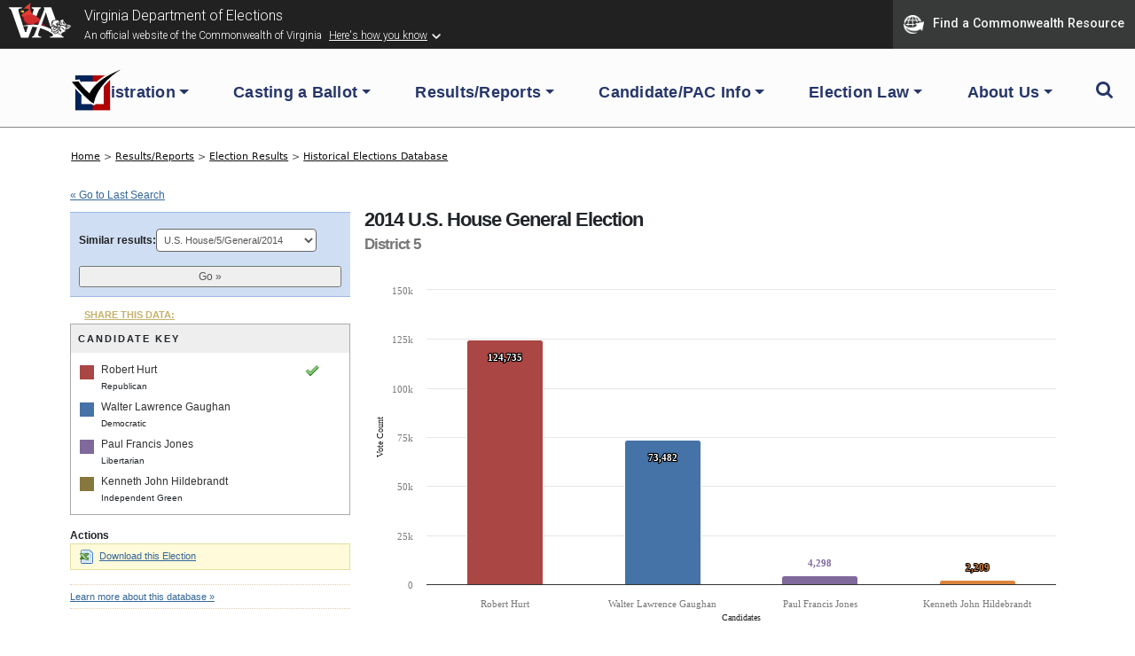

--- FILE ---
content_type: text/html; charset=UTF-8
request_url: https://historical.elections.virginia.gov/elections/view/44429
body_size: 34454
content:
<!DOCTYPE html PUBLIC "-//W3C//DTD XHTML+RDFa 1.0//EN" "http://www.w3.org/MarkUp/DTD/xhtml-rdfa-1.dtd">

<html xmlns="http://www.w3.org/1999/xhtml" version="XHTML+RDFa 1.0" dir="ltr" lang="en-US" xmlns:og="http://ogp.me/ns#" xmlns:fb="http://www.facebook.com/2008/fbml" class="no-js">

<head prefix="og: http://ogp.me/ns# website: http://ogp.me/ns/apps/website#">
    
    
	<title>Virginia Elections Database &raquo; 2014 U.S. House General Election District 5</title>
    
    
	<meta name="twitter:card" content="summary_large_image" />
	<meta name="twitter:site" content="@vaELECT" />
	<meta name="twitter:title" content="Virginia Elections Database &raquo; 2014 U.S. House General Election District 5" />
	<meta name="twitter:description" content="Viewing 2014 U.S. House General Election District 5. Candidates in this election and votes received: Robert Hurt (60.9%), Walter Lawrence Gaughan (35.9%), Paul Francis Jones (2.1%), and Kenneth John Hildebrandt (1.1%)." />
	<meta name="twitter:image" content="https://historical.elections.virginia.gov/img/us_states/VA/share_thumbnail.png" />
	<meta property="fb:app_id" content="270866949612579" />
	<meta property="fb:admins" content="533737006" />
	<meta property="og:url" content="//historical.elections.virginia.gov/elections/view/44429" />
	<meta property="og:type" content="website" />
	<meta property="og:image" content="https://historical.elections.virginia.gov/img/us_states/VA/share_thumbnail.png" />
	<meta property="og:site_name" content="Virginia Elections Database" />
	<meta property="og:title" content="Virginia Elections Database &raquo; 2014 U.S. House General Election District 5" />
	<meta name="description" content="Viewing 2014 U.S. House General Election District 5. Candidates in this election and votes received: Robert Hurt (60.9%), Walter Lawrence Gaughan (35.9%), Paul Francis Jones (2.1%), and Kenneth John Hildebrandt (1.1%)." />
	<meta name="keywords" content="Virginia, elections, results, politics, database, votes, vote counts, ballot questions, data, statistics, stats, historical, candidates, governor, senator, representative, officials, government, campaign" />
	<meta property="og:description" content="Viewing 2014 U.S. House General Election District 5. Candidates in this election and votes received: Robert Hurt (60.9%), Walter Lawrence Gaughan (35.9%), Paul Francis Jones (2.1%), and Kenneth John Hildebrandt (1.1%)." />
	<meta http-equiv="X-UA-Compatible" content="IE=Edge">    

<meta http-equiv="Content-Type" content="text/html; charset=utf-8" />
<link rel="shortcut icon" href="//historical.elections.virginia.gov/img/icons/favicon.ico" />
<link rel="icon" type="image/gif" href="//historical.elections.virginia.gov/img/icons/favicon.gif" />
  



<!-- css includes: 
jquery-ui-1.8.14
jquery.qtip
global
charts
style
error
top_bar
footer
navigation
print --> 

<link rel="stylesheet" type="text/css" href="//historical.elections.virginia.gov/css/combined/css_combined----64696b430b8daaba5c8846c743290593--gtmdfd-2025-07-23_14-13-28.css"/>
<link rel="stylesheet" type="text/css" href="/css/us_state.css?--gtmdfd-2025-07-23_14-13-28"/>
<link rel="stylesheet" type="text/css" href="/css/us_states/VA.css?--gtmdfd-2025-07-23_14-13-28"/>
<link rel="stylesheet" type="text/css" href="/css/responsive.css?--gtmdfd-2025-07-23_14-13-28"/><style type="text/css">	.party_border_left { border-left: 4px #999 solid !important; }	.party_border_right { border-right: 4px #999 solid !important; } .republican_party .party_border_left_default {border-left: 3px #AA4643 solid !important;} .republican_party .party_border_right_default {border-right: 3px #AA4643 solid !important;}.republican_party .party_border_top_default {border-top: 3px #AA4643 solid !important;} .republican_party .party_border_bottom_default {border-bottom: 3px #AA4643 solid !important;}.republican_party .party_text_default {color: #AA4643 !important;}.republican_party .party_background_default,.republican_party.party_background_default {background-color: #AA4643 !important;color: #FFF !important;}  .republican_party .party_border_left {border-left: 3px #AA4643 solid !important;} .republican_party .party_border_right {border-right: 3px #AA4643 solid !important;}.republican_party .party_border_top {border-top: 3px #AA4643 solid !important;} .republican_party .party_border_bottom {border-bottom: 3px #AA4643 solid !important;}.republican_party .party_text {color: #AA4643 !important;}.republican_party .party_background,.republican_party.party_background {background-color: #AA4643 !important;color: #FFF !important;}  .republican_party .party_border_left_light {border-left: 3px #DBA5A4 solid !important;} .republican_party .party_border_right_light {border-right: 3px #DBA5A4 solid !important;}.republican_party .party_border_top_light {border-top: 3px #AA4643 solid !important;} .republican_party .party_border_bottom_light {border-bottom: 3px #DBA5A4 solid !important;}.republican_party .party_text_light {color: #DBA5A4 !important;}.republican_party .party_background_light,.republican_party.party_background_light {background-color: #DBA5A4 !important;}  .republican_party .party_border_left_extra_light {border-left: 3px #F3E0E0 solid !important;} .republican_party .party_border_right_extra_light {border-right: 3px #F3E0E0 solid !important;}.republican_party .party_border_top_extra_light {border-top: 3px #AA4643 solid !important;} .republican_party .party_border_bottom_extra_light {border-bottom: 3px #F3E0E0 solid !important;}.republican_party .party_text_extra_light {color: #F3E0E0 !important;}.republican_party .party_background_extra_light,.republican_party.party_background_extra_light {background-color: #F3E0E0 !important;}  .republican_party .party_border_left_super_light {border-left: 3px #F9F0F0 solid !important;} .republican_party .party_border_right_super_light {border-right: 3px #F9F0F0 solid !important;}.republican_party .party_border_top_super_light {border-top: 3px #AA4643 solid !important;} .republican_party .party_border_bottom_super_light {border-bottom: 3px #F9F0F0 solid !important;}.republican_party .party_text_super_light {color: #F9F0F0 !important;}.republican_party .party_background_super_light,.republican_party.party_background_super_light {background-color: #F9F0F0 !important;}  .republican_party .party_border_left_dark {border-left: 3px #5B2524 solid !important;} .republican_party .party_border_right_dark {border-right: 3px #5B2524 solid !important;}.republican_party .party_border_top_dark {border-top: 3px #AA4643 solid !important;} .republican_party .party_border_bottom_dark {border-bottom: 3px #5B2524 solid !important;}.republican_party .party_text_dark {color: #5B2524 !important;}.republican_party .party_background_dark,.republican_party.party_background_dark {background-color: #5B2524 !important;color: #FFF !important;}  .democratic_party .party_border_left_default {border-left: 3px #4572A7 solid !important;} .democratic_party .party_border_right_default {border-right: 3px #4572A7 solid !important;}.democratic_party .party_border_top_default {border-top: 3px #4572A7 solid !important;} .democratic_party .party_border_bottom_default {border-bottom: 3px #4572A7 solid !important;}.democratic_party .party_text_default {color: #4572A7 !important;}.democratic_party .party_background_default,.democratic_party.party_background_default {background-color: #4572A7 !important;color: #FFF !important;}  .democratic_party .party_border_left {border-left: 3px #4572A7 solid !important;} .democratic_party .party_border_right {border-right: 3px #4572A7 solid !important;}.democratic_party .party_border_top {border-top: 3px #4572A7 solid !important;} .democratic_party .party_border_bottom {border-bottom: 3px #4572A7 solid !important;}.democratic_party .party_text {color: #4572A7 !important;}.democratic_party .party_background,.democratic_party.party_background {background-color: #4572A7 !important;color: #FFF !important;}  .democratic_party .party_border_left_light {border-left: 3px #A5BDDA solid !important;} .democratic_party .party_border_right_light {border-right: 3px #A5BDDA solid !important;}.democratic_party .party_border_top_light {border-top: 3px #4572A7 solid !important;} .democratic_party .party_border_bottom_light {border-bottom: 3px #A5BDDA solid !important;}.democratic_party .party_text_light {color: #A5BDDA !important;}.democratic_party .party_background_light,.democratic_party.party_background_light {background-color: #A5BDDA !important;}  .democratic_party .party_border_left_extra_light {border-left: 3px #E1E9F2 solid !important;} .democratic_party .party_border_right_extra_light {border-right: 3px #E1E9F2 solid !important;}.democratic_party .party_border_top_extra_light {border-top: 3px #4572A7 solid !important;} .democratic_party .party_border_bottom_extra_light {border-bottom: 3px #E1E9F2 solid !important;}.democratic_party .party_text_extra_light {color: #E1E9F2 !important;}.democratic_party .party_background_extra_light,.democratic_party.party_background_extra_light {background-color: #E1E9F2 !important;}  .democratic_party .party_border_left_super_light {border-left: 3px #F0F4F9 solid !important;} .democratic_party .party_border_right_super_light {border-right: 3px #F0F4F9 solid !important;}.democratic_party .party_border_top_super_light {border-top: 3px #4572A7 solid !important;} .democratic_party .party_border_bottom_super_light {border-bottom: 3px #F0F4F9 solid !important;}.democratic_party .party_text_super_light {color: #F0F4F9 !important;}.democratic_party .party_background_super_light,.democratic_party.party_background_super_light {background-color: #F0F4F9 !important;}  .democratic_party .party_border_left_dark {border-left: 3px #253E5A solid !important;} .democratic_party .party_border_right_dark {border-right: 3px #253E5A solid !important;}.democratic_party .party_border_top_dark {border-top: 3px #4572A7 solid !important;} .democratic_party .party_border_bottom_dark {border-bottom: 3px #253E5A solid !important;}.democratic_party .party_text_dark {color: #253E5A !important;}.democratic_party .party_background_dark,.democratic_party.party_background_dark {background-color: #253E5A !important;color: #FFF !important;}  .green_party .party_border_left_default {border-left: 3px #89A54E solid !important;} .green_party .party_border_right_default {border-right: 3px #89A54E solid !important;}.green_party .party_border_top_default {border-top: 3px #89A54E solid !important;} .green_party .party_border_bottom_default {border-bottom: 3px #89A54E solid !important;}.green_party .party_text_default {color: #89A54E !important;}.green_party .party_background_default,.green_party.party_background_default {background-color: #89A54E !important;color: #FFF !important;}  .green_party .party_border_left {border-left: 3px #89A54E solid !important;} .green_party .party_border_right {border-right: 3px #89A54E solid !important;}.green_party .party_border_top {border-top: 3px #89A54E solid !important;} .green_party .party_border_bottom {border-bottom: 3px #89A54E solid !important;}.green_party .party_text {color: #89A54E !important;}.green_party .party_background,.green_party.party_background {background-color: #89A54E !important;color: #FFF !important;}  .green_party .party_border_left_light {border-left: 3px #C7D6A9 solid !important;} .green_party .party_border_right_light {border-right: 3px #C7D6A9 solid !important;}.green_party .party_border_top_light {border-top: 3px #89A54E solid !important;} .green_party .party_border_bottom_light {border-bottom: 3px #C7D6A9 solid !important;}.green_party .party_text_light {color: #C7D6A9 !important;}.green_party .party_background_light,.green_party.party_background_light {background-color: #C7D6A9 !important;}  .green_party .party_border_left_extra_light {border-left: 3px #ECF1E2 solid !important;} .green_party .party_border_right_extra_light {border-right: 3px #ECF1E2 solid !important;}.green_party .party_border_top_extra_light {border-top: 3px #89A54E solid !important;} .green_party .party_border_bottom_extra_light {border-bottom: 3px #ECF1E2 solid !important;}.green_party .party_text_extra_light {color: #ECF1E2 !important;}.green_party .party_background_extra_light,.green_party.party_background_extra_light {background-color: #ECF1E2 !important;}  .green_party .party_border_left_super_light {border-left: 3px #F5F8F1 solid !important;} .green_party .party_border_right_super_light {border-right: 3px #F5F8F1 solid !important;}.green_party .party_border_top_super_light {border-top: 3px #89A54E solid !important;} .green_party .party_border_bottom_super_light {border-bottom: 3px #F5F8F1 solid !important;}.green_party .party_text_super_light {color: #F5F8F1 !important;}.green_party .party_background_super_light,.green_party.party_background_super_light {background-color: #F5F8F1 !important;}  .green_party .party_border_left_dark {border-left: 3px #485728 solid !important;} .green_party .party_border_right_dark {border-right: 3px #485728 solid !important;}.green_party .party_border_top_dark {border-top: 3px #89A54E solid !important;} .green_party .party_border_bottom_dark {border-bottom: 3px #485728 solid !important;}.green_party .party_text_dark {color: #485728 !important;}.green_party .party_background_dark,.green_party.party_background_dark {background-color: #485728 !important;color: #FFF !important;}  .green-rainbow_party .party_border_left_default {border-left: 3px #89A54E solid !important;} .green-rainbow_party .party_border_right_default {border-right: 3px #89A54E solid !important;}.green-rainbow_party .party_border_top_default {border-top: 3px #89A54E solid !important;} .green-rainbow_party .party_border_bottom_default {border-bottom: 3px #89A54E solid !important;}.green-rainbow_party .party_text_default {color: #89A54E !important;}.green-rainbow_party .party_background_default,.green-rainbow_party.party_background_default {background-color: #89A54E !important;color: #FFF !important;}  .green-rainbow_party .party_border_left {border-left: 3px #89A54E solid !important;} .green-rainbow_party .party_border_right {border-right: 3px #89A54E solid !important;}.green-rainbow_party .party_border_top {border-top: 3px #89A54E solid !important;} .green-rainbow_party .party_border_bottom {border-bottom: 3px #89A54E solid !important;}.green-rainbow_party .party_text {color: #89A54E !important;}.green-rainbow_party .party_background,.green-rainbow_party.party_background {background-color: #89A54E !important;color: #FFF !important;}  .green-rainbow_party .party_border_left_light {border-left: 3px #C7D6A9 solid !important;} .green-rainbow_party .party_border_right_light {border-right: 3px #C7D6A9 solid !important;}.green-rainbow_party .party_border_top_light {border-top: 3px #89A54E solid !important;} .green-rainbow_party .party_border_bottom_light {border-bottom: 3px #C7D6A9 solid !important;}.green-rainbow_party .party_text_light {color: #C7D6A9 !important;}.green-rainbow_party .party_background_light,.green-rainbow_party.party_background_light {background-color: #C7D6A9 !important;}  .green-rainbow_party .party_border_left_extra_light {border-left: 3px #ECF1E2 solid !important;} .green-rainbow_party .party_border_right_extra_light {border-right: 3px #ECF1E2 solid !important;}.green-rainbow_party .party_border_top_extra_light {border-top: 3px #89A54E solid !important;} .green-rainbow_party .party_border_bottom_extra_light {border-bottom: 3px #ECF1E2 solid !important;}.green-rainbow_party .party_text_extra_light {color: #ECF1E2 !important;}.green-rainbow_party .party_background_extra_light,.green-rainbow_party.party_background_extra_light {background-color: #ECF1E2 !important;}  .green-rainbow_party .party_border_left_super_light {border-left: 3px #F5F8F1 solid !important;} .green-rainbow_party .party_border_right_super_light {border-right: 3px #F5F8F1 solid !important;}.green-rainbow_party .party_border_top_super_light {border-top: 3px #89A54E solid !important;} .green-rainbow_party .party_border_bottom_super_light {border-bottom: 3px #F5F8F1 solid !important;}.green-rainbow_party .party_text_super_light {color: #F5F8F1 !important;}.green-rainbow_party .party_background_super_light,.green-rainbow_party.party_background_super_light {background-color: #F5F8F1 !important;}  .green-rainbow_party .party_border_left_dark {border-left: 3px #485728 solid !important;} .green-rainbow_party .party_border_right_dark {border-right: 3px #485728 solid !important;}.green-rainbow_party .party_border_top_dark {border-top: 3px #89A54E solid !important;} .green-rainbow_party .party_border_bottom_dark {border-bottom: 3px #485728 solid !important;}.green-rainbow_party .party_text_dark {color: #485728 !important;}.green-rainbow_party .party_background_dark,.green-rainbow_party.party_background_dark {background-color: #485728 !important;color: #FFF !important;}  .libertarian_party .party_border_left_default {border-left: 3px #80699B solid !important;} .libertarian_party .party_border_right_default {border-right: 3px #80699B solid !important;}.libertarian_party .party_border_top_default {border-top: 3px #80699B solid !important;} .libertarian_party .party_border_bottom_default {border-bottom: 3px #80699B solid !important;}.libertarian_party .party_text_default {color: #80699B !important;}.libertarian_party .party_background_default,.libertarian_party.party_background_default {background-color: #80699B !important;color: #FFF !important;}  .libertarian_party .party_border_left {border-left: 3px #80699B solid !important;} .libertarian_party .party_border_right {border-right: 3px #80699B solid !important;}.libertarian_party .party_border_top {border-top: 3px #80699B solid !important;} .libertarian_party .party_border_bottom {border-bottom: 3px #80699B solid !important;}.libertarian_party .party_text {color: #80699B !important;}.libertarian_party .party_background,.libertarian_party.party_background {background-color: #80699B !important;color: #FFF !important;}  .libertarian_party .party_border_left_light {border-left: 3px #BEB3CC solid !important;} .libertarian_party .party_border_right_light {border-right: 3px #BEB3CC solid !important;}.libertarian_party .party_border_top_light {border-top: 3px #80699B solid !important;} .libertarian_party .party_border_bottom_light {border-bottom: 3px #BEB3CC solid !important;}.libertarian_party .party_text_light {color: #BEB3CC !important;}.libertarian_party .party_background_light,.libertarian_party.party_background_light {background-color: #BEB3CC !important;}  .libertarian_party .party_border_left_extra_light {border-left: 3px #EAE6EE solid !important;} .libertarian_party .party_border_right_extra_light {border-right: 3px #EAE6EE solid !important;}.libertarian_party .party_border_top_extra_light {border-top: 3px #80699B solid !important;} .libertarian_party .party_border_bottom_extra_light {border-bottom: 3px #EAE6EE solid !important;}.libertarian_party .party_text_extra_light {color: #EAE6EE !important;}.libertarian_party .party_background_extra_light,.libertarian_party.party_background_extra_light {background-color: #EAE6EE !important;}  .libertarian_party .party_border_left_super_light {border-left: 3px #F4F2F7 solid !important;} .libertarian_party .party_border_right_super_light {border-right: 3px #F4F2F7 solid !important;}.libertarian_party .party_border_top_super_light {border-top: 3px #80699B solid !important;} .libertarian_party .party_border_bottom_super_light {border-bottom: 3px #F4F2F7 solid !important;}.libertarian_party .party_text_super_light {color: #F4F2F7 !important;}.libertarian_party .party_background_super_light,.libertarian_party.party_background_super_light {background-color: #F4F2F7 !important;}  .libertarian_party .party_border_left_dark {border-left: 3px #3F334D solid !important;} .libertarian_party .party_border_right_dark {border-right: 3px #3F334D solid !important;}.libertarian_party .party_border_top_dark {border-top: 3px #80699B solid !important;} .libertarian_party .party_border_bottom_dark {border-bottom: 3px #3F334D solid !important;}.libertarian_party .party_text_dark {color: #3F334D !important;}.libertarian_party .party_background_dark,.libertarian_party.party_background_dark {background-color: #3F334D !important;color: #FFF !important;}  .progressive_party .party_border_left_default {border-left: 3px #89A54E solid !important;} .progressive_party .party_border_right_default {border-right: 3px #89A54E solid !important;}.progressive_party .party_border_top_default {border-top: 3px #89A54E solid !important;} .progressive_party .party_border_bottom_default {border-bottom: 3px #89A54E solid !important;}.progressive_party .party_text_default {color: #89A54E !important;}.progressive_party .party_background_default,.progressive_party.party_background_default {background-color: #89A54E !important;color: #FFF !important;}  .progressive_party .party_border_left {border-left: 3px #89A54E solid !important;} .progressive_party .party_border_right {border-right: 3px #89A54E solid !important;}.progressive_party .party_border_top {border-top: 3px #89A54E solid !important;} .progressive_party .party_border_bottom {border-bottom: 3px #89A54E solid !important;}.progressive_party .party_text {color: #89A54E !important;}.progressive_party .party_background,.progressive_party.party_background {background-color: #89A54E !important;color: #FFF !important;}  .progressive_party .party_border_left_light {border-left: 3px #C7D6A9 solid !important;} .progressive_party .party_border_right_light {border-right: 3px #C7D6A9 solid !important;}.progressive_party .party_border_top_light {border-top: 3px #89A54E solid !important;} .progressive_party .party_border_bottom_light {border-bottom: 3px #C7D6A9 solid !important;}.progressive_party .party_text_light {color: #C7D6A9 !important;}.progressive_party .party_background_light,.progressive_party.party_background_light {background-color: #C7D6A9 !important;}  .progressive_party .party_border_left_extra_light {border-left: 3px #ECF1E2 solid !important;} .progressive_party .party_border_right_extra_light {border-right: 3px #ECF1E2 solid !important;}.progressive_party .party_border_top_extra_light {border-top: 3px #89A54E solid !important;} .progressive_party .party_border_bottom_extra_light {border-bottom: 3px #ECF1E2 solid !important;}.progressive_party .party_text_extra_light {color: #ECF1E2 !important;}.progressive_party .party_background_extra_light,.progressive_party.party_background_extra_light {background-color: #ECF1E2 !important;}  .progressive_party .party_border_left_super_light {border-left: 3px #F5F8F1 solid !important;} .progressive_party .party_border_right_super_light {border-right: 3px #F5F8F1 solid !important;}.progressive_party .party_border_top_super_light {border-top: 3px #89A54E solid !important;} .progressive_party .party_border_bottom_super_light {border-bottom: 3px #F5F8F1 solid !important;}.progressive_party .party_text_super_light {color: #F5F8F1 !important;}.progressive_party .party_background_super_light,.progressive_party.party_background_super_light {background-color: #F5F8F1 !important;}  .progressive_party .party_border_left_dark {border-left: 3px #485728 solid !important;} .progressive_party .party_border_right_dark {border-right: 3px #485728 solid !important;}.progressive_party .party_border_top_dark {border-top: 3px #89A54E solid !important;} .progressive_party .party_border_bottom_dark {border-bottom: 3px #485728 solid !important;}.progressive_party .party_text_dark {color: #485728 !important;}.progressive_party .party_background_dark,.progressive_party.party_background_dark {background-color: #485728 !important;color: #FFF !important;}  .working_families_party .party_border_left_default {border-left: 3px #DB843D solid !important;} .working_families_party .party_border_right_default {border-right: 3px #DB843D solid !important;}.working_families_party .party_border_top_default {border-top: 3px #DB843D solid !important;} .working_families_party .party_border_bottom_default {border-bottom: 3px #DB843D solid !important;}.working_families_party .party_text_default {color: #DB843D !important;}.working_families_party .party_background_default,.working_families_party.party_background_default {background-color: #DB843D !important;color: #FFF !important;}  .working_families_party .party_border_left {border-left: 3px #DB843D solid !important;} .working_families_party .party_border_right {border-right: 3px #DB843D solid !important;}.working_families_party .party_border_top {border-top: 3px #DB843D solid !important;} .working_families_party .party_border_bottom {border-bottom: 3px #DB843D solid !important;}.working_families_party .party_text {color: #DB843D !important;}.working_families_party .party_background,.working_families_party.party_background {background-color: #DB843D !important;color: #FFF !important;}  .working_families_party .party_border_left_light {border-left: 3px #EBBB94 solid !important;} .working_families_party .party_border_right_light {border-right: 3px #EBBB94 solid !important;}.working_families_party .party_border_top_light {border-top: 3px #DB843D solid !important;} .working_families_party .party_border_bottom_light {border-bottom: 3px #EBBB94 solid !important;}.working_families_party .party_text_light {color: #EBBB94 !important;}.working_families_party .party_background_light,.working_families_party.party_background_light {background-color: #EBBB94 !important;}  .working_families_party .party_border_left_extra_light {border-left: 3px #F9E9DB solid !important;} .working_families_party .party_border_right_extra_light {border-right: 3px #F9E9DB solid !important;}.working_families_party .party_border_top_extra_light {border-top: 3px #DB843D solid !important;} .working_families_party .party_border_bottom_extra_light {border-bottom: 3px #F9E9DB solid !important;}.working_families_party .party_text_extra_light {color: #F9E9DB !important;}.working_families_party .party_background_extra_light,.working_families_party.party_background_extra_light {background-color: #F9E9DB !important;}  .working_families_party .party_border_left_super_light {border-left: 3px #FCF4ED solid !important;} .working_families_party .party_border_right_super_light {border-right: 3px #FCF4ED solid !important;}.working_families_party .party_border_top_super_light {border-top: 3px #DB843D solid !important;} .working_families_party .party_border_bottom_super_light {border-bottom: 3px #FCF4ED solid !important;}.working_families_party .party_text_super_light {color: #FCF4ED !important;}.working_families_party .party_background_super_light,.working_families_party.party_background_super_light {background-color: #FCF4ED !important;}  .working_families_party .party_border_left_dark {border-left: 3px #7D4516 solid !important;} .working_families_party .party_border_right_dark {border-right: 3px #7D4516 solid !important;}.working_families_party .party_border_top_dark {border-top: 3px #DB843D solid !important;} .working_families_party .party_border_bottom_dark {border-bottom: 3px #7D4516 solid !important;}.working_families_party .party_text_dark {color: #7D4516 !important;}.working_families_party .party_background_dark,.working_families_party.party_background_dark {background-color: #7D4516 !important;color: #FFF !important;}  .independent_party .party_border_left_default {border-left: 3px #DB843D solid !important;} .independent_party .party_border_right_default {border-right: 3px #DB843D solid !important;}.independent_party .party_border_top_default {border-top: 3px #DB843D solid !important;} .independent_party .party_border_bottom_default {border-bottom: 3px #DB843D solid !important;}.independent_party .party_text_default {color: #DB843D !important;}.independent_party .party_background_default,.independent_party.party_background_default {background-color: #DB843D !important;color: #FFF !important;}  .independent_party .party_border_left {border-left: 3px #DB843D solid !important;} .independent_party .party_border_right {border-right: 3px #DB843D solid !important;}.independent_party .party_border_top {border-top: 3px #DB843D solid !important;} .independent_party .party_border_bottom {border-bottom: 3px #DB843D solid !important;}.independent_party .party_text {color: #DB843D !important;}.independent_party .party_background,.independent_party.party_background {background-color: #DB843D !important;color: #FFF !important;}  .independent_party .party_border_left_light {border-left: 3px #EBBB94 solid !important;} .independent_party .party_border_right_light {border-right: 3px #EBBB94 solid !important;}.independent_party .party_border_top_light {border-top: 3px #DB843D solid !important;} .independent_party .party_border_bottom_light {border-bottom: 3px #EBBB94 solid !important;}.independent_party .party_text_light {color: #EBBB94 !important;}.independent_party .party_background_light,.independent_party.party_background_light {background-color: #EBBB94 !important;}  .independent_party .party_border_left_extra_light {border-left: 3px #F9E9DB solid !important;} .independent_party .party_border_right_extra_light {border-right: 3px #F9E9DB solid !important;}.independent_party .party_border_top_extra_light {border-top: 3px #DB843D solid !important;} .independent_party .party_border_bottom_extra_light {border-bottom: 3px #F9E9DB solid !important;}.independent_party .party_text_extra_light {color: #F9E9DB !important;}.independent_party .party_background_extra_light,.independent_party.party_background_extra_light {background-color: #F9E9DB !important;}  .independent_party .party_border_left_super_light {border-left: 3px #FCF4ED solid !important;} .independent_party .party_border_right_super_light {border-right: 3px #FCF4ED solid !important;}.independent_party .party_border_top_super_light {border-top: 3px #DB843D solid !important;} .independent_party .party_border_bottom_super_light {border-bottom: 3px #FCF4ED solid !important;}.independent_party .party_text_super_light {color: #FCF4ED !important;}.independent_party .party_background_super_light,.independent_party.party_background_super_light {background-color: #FCF4ED !important;}  .independent_party .party_border_left_dark {border-left: 3px #7D4516 solid !important;} .independent_party .party_border_right_dark {border-right: 3px #7D4516 solid !important;}.independent_party .party_border_top_dark {border-top: 3px #DB843D solid !important;} .independent_party .party_border_bottom_dark {border-bottom: 3px #7D4516 solid !important;}.independent_party .party_text_dark {color: #7D4516 !important;}.independent_party .party_background_dark,.independent_party.party_background_dark {background-color: #7D4516 !important;color: #FFF !important;}  .general_party .party_border_left_default {border-left: 3px #222222 solid !important;} .general_party .party_border_right_default {border-right: 3px #222222 solid !important;}.general_party .party_border_top_default {border-top: 3px #222222 solid !important;} .general_party .party_border_bottom_default {border-bottom: 3px #222222 solid !important;}.general_party .party_text_default {color: #222222 !important;}.general_party .party_background_default,.general_party.party_background_default {background-color: #222222 !important;color: #FFF !important;}  .general_party .party_border_left {border-left: 3px #222222 solid !important;} .general_party .party_border_right {border-right: 3px #222222 solid !important;}.general_party .party_border_top {border-top: 3px #222222 solid !important;} .general_party .party_border_bottom {border-bottom: 3px #222222 solid !important;}.general_party .party_text {color: #222222 !important;}.general_party .party_background,.general_party.party_background {background-color: #222222 !important;color: #FFF !important;}  .general_party .party_border_left_light {border-left: 3px #BFBFBF solid !important;} .general_party .party_border_right_light {border-right: 3px #BFBFBF solid !important;}.general_party .party_border_top_light {border-top: 3px #222222 solid !important;} .general_party .party_border_bottom_light {border-bottom: 3px #BFBFBF solid !important;}.general_party .party_text_light {color: #BFBFBF !important;}.general_party .party_background_light,.general_party.party_background_light {background-color: #BFBFBF !important;}  .general_party .party_border_left_extra_light {border-left: 3px #E9E9E9 solid !important;} .general_party .party_border_right_extra_light {border-right: 3px #E9E9E9 solid !important;}.general_party .party_border_top_extra_light {border-top: 3px #222222 solid !important;} .general_party .party_border_bottom_extra_light {border-bottom: 3px #E9E9E9 solid !important;}.general_party .party_text_extra_light {color: #E9E9E9 !important;}.general_party .party_background_extra_light,.general_party.party_background_extra_light {background-color: #E9E9E9 !important;}  .general_party .party_border_left_super_light {border-left: 3px #F4F4F4 solid !important;} .general_party .party_border_right_super_light {border-right: 3px #F4F4F4 solid !important;}.general_party .party_border_top_super_light {border-top: 3px #222222 solid !important;} .general_party .party_border_bottom_super_light {border-bottom: 3px #F4F4F4 solid !important;}.general_party .party_text_super_light {color: #F4F4F4 !important;}.general_party .party_background_super_light,.general_party.party_background_super_light {background-color: #F4F4F4 !important;}  .general_party .party_border_left_dark {border-left: 3px #633C14 solid !important;} .general_party .party_border_right_dark {border-right: 3px #633C14 solid !important;}.general_party .party_border_top_dark {border-top: 3px #222222 solid !important;} .general_party .party_border_bottom_dark {border-bottom: 3px #633C14 solid !important;}.general_party .party_text_dark {color: #633C14 !important;}.general_party .party_background_dark,.general_party.party_background_dark {background-color: #633C14 !important;color: #FFF !important;}  .democratic_republican_party .party_border_left_default {border-left: 3px #80699B solid !important;} .democratic_republican_party .party_border_right_default {border-right: 3px #80699B solid !important;}.democratic_republican_party .party_border_top_default {border-top: 3px #80699B solid !important;} .democratic_republican_party .party_border_bottom_default {border-bottom: 3px #80699B solid !important;}.democratic_republican_party .party_text_default {color: #80699B !important;}.democratic_republican_party .party_background_default,.democratic_republican_party.party_background_default {background-color: #80699B !important;color: #FFF !important;}  .democratic_republican_party .party_border_left {border-left: 3px #80699B solid !important;} .democratic_republican_party .party_border_right {border-right: 3px #80699B solid !important;}.democratic_republican_party .party_border_top {border-top: 3px #80699B solid !important;} .democratic_republican_party .party_border_bottom {border-bottom: 3px #80699B solid !important;}.democratic_republican_party .party_text {color: #80699B !important;}.democratic_republican_party .party_background,.democratic_republican_party.party_background {background-color: #80699B !important;color: #FFF !important;}  .democratic_republican_party .party_border_left_light {border-left: 3px #BEB3CC solid !important;} .democratic_republican_party .party_border_right_light {border-right: 3px #BEB3CC solid !important;}.democratic_republican_party .party_border_top_light {border-top: 3px #80699B solid !important;} .democratic_republican_party .party_border_bottom_light {border-bottom: 3px #BEB3CC solid !important;}.democratic_republican_party .party_text_light {color: #BEB3CC !important;}.democratic_republican_party .party_background_light,.democratic_republican_party.party_background_light {background-color: #BEB3CC !important;}  .democratic_republican_party .party_border_left_extra_light {border-left: 3px #EAE6EE solid !important;} .democratic_republican_party .party_border_right_extra_light {border-right: 3px #EAE6EE solid !important;}.democratic_republican_party .party_border_top_extra_light {border-top: 3px #80699B solid !important;} .democratic_republican_party .party_border_bottom_extra_light {border-bottom: 3px #EAE6EE solid !important;}.democratic_republican_party .party_text_extra_light {color: #EAE6EE !important;}.democratic_republican_party .party_background_extra_light,.democratic_republican_party.party_background_extra_light {background-color: #EAE6EE !important;}  .democratic_republican_party .party_border_left_super_light {border-left: 3px #F4F2F7 solid !important;} .democratic_republican_party .party_border_right_super_light {border-right: 3px #F4F2F7 solid !important;}.democratic_republican_party .party_border_top_super_light {border-top: 3px #80699B solid !important;} .democratic_republican_party .party_border_bottom_super_light {border-bottom: 3px #F4F2F7 solid !important;}.democratic_republican_party .party_text_super_light {color: #F4F2F7 !important;}.democratic_republican_party .party_background_super_light,.democratic_republican_party.party_background_super_light {background-color: #F4F2F7 !important;}  .democratic_republican_party .party_border_left_dark {border-left: 3px #3F334D solid !important;} .democratic_republican_party .party_border_right_dark {border-right: 3px #3F334D solid !important;}.democratic_republican_party .party_border_top_dark {border-top: 3px #80699B solid !important;} .democratic_republican_party .party_border_bottom_dark {border-bottom: 3px #3F334D solid !important;}.democratic_republican_party .party_text_dark {color: #3F334D !important;}.democratic_republican_party .party_background_dark,.democratic_republican_party.party_background_dark {background-color: #3F334D !important;color: #FFF !important;}  .democratic-republican_party .party_border_left_default {border-left: 3px #80699B solid !important;} .democratic-republican_party .party_border_right_default {border-right: 3px #80699B solid !important;}.democratic-republican_party .party_border_top_default {border-top: 3px #80699B solid !important;} .democratic-republican_party .party_border_bottom_default {border-bottom: 3px #80699B solid !important;}.democratic-republican_party .party_text_default {color: #80699B !important;}.democratic-republican_party .party_background_default,.democratic-republican_party.party_background_default {background-color: #80699B !important;color: #FFF !important;}  .democratic-republican_party .party_border_left {border-left: 3px #80699B solid !important;} .democratic-republican_party .party_border_right {border-right: 3px #80699B solid !important;}.democratic-republican_party .party_border_top {border-top: 3px #80699B solid !important;} .democratic-republican_party .party_border_bottom {border-bottom: 3px #80699B solid !important;}.democratic-republican_party .party_text {color: #80699B !important;}.democratic-republican_party .party_background,.democratic-republican_party.party_background {background-color: #80699B !important;color: #FFF !important;}  .democratic-republican_party .party_border_left_light {border-left: 3px #BEB3CC solid !important;} .democratic-republican_party .party_border_right_light {border-right: 3px #BEB3CC solid !important;}.democratic-republican_party .party_border_top_light {border-top: 3px #80699B solid !important;} .democratic-republican_party .party_border_bottom_light {border-bottom: 3px #BEB3CC solid !important;}.democratic-republican_party .party_text_light {color: #BEB3CC !important;}.democratic-republican_party .party_background_light,.democratic-republican_party.party_background_light {background-color: #BEB3CC !important;}  .democratic-republican_party .party_border_left_extra_light {border-left: 3px #EAE6EE solid !important;} .democratic-republican_party .party_border_right_extra_light {border-right: 3px #EAE6EE solid !important;}.democratic-republican_party .party_border_top_extra_light {border-top: 3px #80699B solid !important;} .democratic-republican_party .party_border_bottom_extra_light {border-bottom: 3px #EAE6EE solid !important;}.democratic-republican_party .party_text_extra_light {color: #EAE6EE !important;}.democratic-republican_party .party_background_extra_light,.democratic-republican_party.party_background_extra_light {background-color: #EAE6EE !important;}  .democratic-republican_party .party_border_left_super_light {border-left: 3px #F4F2F7 solid !important;} .democratic-republican_party .party_border_right_super_light {border-right: 3px #F4F2F7 solid !important;}.democratic-republican_party .party_border_top_super_light {border-top: 3px #80699B solid !important;} .democratic-republican_party .party_border_bottom_super_light {border-bottom: 3px #F4F2F7 solid !important;}.democratic-republican_party .party_text_super_light {color: #F4F2F7 !important;}.democratic-republican_party .party_background_super_light,.democratic-republican_party.party_background_super_light {background-color: #F4F2F7 !important;}  .democratic-republican_party .party_border_left_dark {border-left: 3px #3F334D solid !important;} .democratic-republican_party .party_border_right_dark {border-right: 3px #3F334D solid !important;}.democratic-republican_party .party_border_top_dark {border-top: 3px #80699B solid !important;} .democratic-republican_party .party_border_bottom_dark {border-bottom: 3px #3F334D solid !important;}.democratic-republican_party .party_text_dark {color: #3F334D !important;}.democratic-republican_party .party_background_dark,.democratic-republican_party.party_background_dark {background-color: #3F334D !important;color: #FFF !important;}  .democratic_libertarian_party .party_border_left_default {border-left: 3px #80699B solid !important;} .democratic_libertarian_party .party_border_right_default {border-right: 3px #80699B solid !important;}.democratic_libertarian_party .party_border_top_default {border-top: 3px #80699B solid !important;} .democratic_libertarian_party .party_border_bottom_default {border-bottom: 3px #80699B solid !important;}.democratic_libertarian_party .party_text_default {color: #80699B !important;}.democratic_libertarian_party .party_background_default,.democratic_libertarian_party.party_background_default {background-color: #80699B !important;color: #FFF !important;}  .democratic_libertarian_party .party_border_left {border-left: 3px #80699B solid !important;} .democratic_libertarian_party .party_border_right {border-right: 3px #80699B solid !important;}.democratic_libertarian_party .party_border_top {border-top: 3px #80699B solid !important;} .democratic_libertarian_party .party_border_bottom {border-bottom: 3px #80699B solid !important;}.democratic_libertarian_party .party_text {color: #80699B !important;}.democratic_libertarian_party .party_background,.democratic_libertarian_party.party_background {background-color: #80699B !important;color: #FFF !important;}  .democratic_libertarian_party .party_border_left_light {border-left: 3px #BEB3CC solid !important;} .democratic_libertarian_party .party_border_right_light {border-right: 3px #BEB3CC solid !important;}.democratic_libertarian_party .party_border_top_light {border-top: 3px #80699B solid !important;} .democratic_libertarian_party .party_border_bottom_light {border-bottom: 3px #BEB3CC solid !important;}.democratic_libertarian_party .party_text_light {color: #BEB3CC !important;}.democratic_libertarian_party .party_background_light,.democratic_libertarian_party.party_background_light {background-color: #BEB3CC !important;}  .democratic_libertarian_party .party_border_left_extra_light {border-left: 3px #EAE6EE solid !important;} .democratic_libertarian_party .party_border_right_extra_light {border-right: 3px #EAE6EE solid !important;}.democratic_libertarian_party .party_border_top_extra_light {border-top: 3px #80699B solid !important;} .democratic_libertarian_party .party_border_bottom_extra_light {border-bottom: 3px #EAE6EE solid !important;}.democratic_libertarian_party .party_text_extra_light {color: #EAE6EE !important;}.democratic_libertarian_party .party_background_extra_light,.democratic_libertarian_party.party_background_extra_light {background-color: #EAE6EE !important;}  .democratic_libertarian_party .party_border_left_super_light {border-left: 3px #F4F2F7 solid !important;} .democratic_libertarian_party .party_border_right_super_light {border-right: 3px #F4F2F7 solid !important;}.democratic_libertarian_party .party_border_top_super_light {border-top: 3px #80699B solid !important;} .democratic_libertarian_party .party_border_bottom_super_light {border-bottom: 3px #F4F2F7 solid !important;}.democratic_libertarian_party .party_text_super_light {color: #F4F2F7 !important;}.democratic_libertarian_party .party_background_super_light,.democratic_libertarian_party.party_background_super_light {background-color: #F4F2F7 !important;}  .democratic_libertarian_party .party_border_left_dark {border-left: 3px #3F334D solid !important;} .democratic_libertarian_party .party_border_right_dark {border-right: 3px #3F334D solid !important;}.democratic_libertarian_party .party_border_top_dark {border-top: 3px #80699B solid !important;} .democratic_libertarian_party .party_border_bottom_dark {border-bottom: 3px #3F334D solid !important;}.democratic_libertarian_party .party_text_dark {color: #3F334D !important;}.democratic_libertarian_party .party_background_dark,.democratic_libertarian_party.party_background_dark {background-color: #3F334D !important;color: #FFF !important;}  .republican_libertarian_party .party_border_left_default {border-left: 3px #80699B solid !important;} .republican_libertarian_party .party_border_right_default {border-right: 3px #80699B solid !important;}.republican_libertarian_party .party_border_top_default {border-top: 3px #80699B solid !important;} .republican_libertarian_party .party_border_bottom_default {border-bottom: 3px #80699B solid !important;}.republican_libertarian_party .party_text_default {color: #80699B !important;}.republican_libertarian_party .party_background_default,.republican_libertarian_party.party_background_default {background-color: #80699B !important;color: #FFF !important;}  .republican_libertarian_party .party_border_left {border-left: 3px #80699B solid !important;} .republican_libertarian_party .party_border_right {border-right: 3px #80699B solid !important;}.republican_libertarian_party .party_border_top {border-top: 3px #80699B solid !important;} .republican_libertarian_party .party_border_bottom {border-bottom: 3px #80699B solid !important;}.republican_libertarian_party .party_text {color: #80699B !important;}.republican_libertarian_party .party_background,.republican_libertarian_party.party_background {background-color: #80699B !important;color: #FFF !important;}  .republican_libertarian_party .party_border_left_light {border-left: 3px #BEB3CC solid !important;} .republican_libertarian_party .party_border_right_light {border-right: 3px #BEB3CC solid !important;}.republican_libertarian_party .party_border_top_light {border-top: 3px #80699B solid !important;} .republican_libertarian_party .party_border_bottom_light {border-bottom: 3px #BEB3CC solid !important;}.republican_libertarian_party .party_text_light {color: #BEB3CC !important;}.republican_libertarian_party .party_background_light,.republican_libertarian_party.party_background_light {background-color: #BEB3CC !important;}  .republican_libertarian_party .party_border_left_extra_light {border-left: 3px #EAE6EE solid !important;} .republican_libertarian_party .party_border_right_extra_light {border-right: 3px #EAE6EE solid !important;}.republican_libertarian_party .party_border_top_extra_light {border-top: 3px #80699B solid !important;} .republican_libertarian_party .party_border_bottom_extra_light {border-bottom: 3px #EAE6EE solid !important;}.republican_libertarian_party .party_text_extra_light {color: #EAE6EE !important;}.republican_libertarian_party .party_background_extra_light,.republican_libertarian_party.party_background_extra_light {background-color: #EAE6EE !important;}  .republican_libertarian_party .party_border_left_super_light {border-left: 3px #F4F2F7 solid !important;} .republican_libertarian_party .party_border_right_super_light {border-right: 3px #F4F2F7 solid !important;}.republican_libertarian_party .party_border_top_super_light {border-top: 3px #80699B solid !important;} .republican_libertarian_party .party_border_bottom_super_light {border-bottom: 3px #F4F2F7 solid !important;}.republican_libertarian_party .party_text_super_light {color: #F4F2F7 !important;}.republican_libertarian_party .party_background_super_light,.republican_libertarian_party.party_background_super_light {background-color: #F4F2F7 !important;}  .republican_libertarian_party .party_border_left_dark {border-left: 3px #3F334D solid !important;} .republican_libertarian_party .party_border_right_dark {border-right: 3px #3F334D solid !important;}.republican_libertarian_party .party_border_top_dark {border-top: 3px #80699B solid !important;} .republican_libertarian_party .party_border_bottom_dark {border-bottom: 3px #3F334D solid !important;}.republican_libertarian_party .party_text_dark {color: #3F334D !important;}.republican_libertarian_party .party_background_dark,.republican_libertarian_party.party_background_dark {background-color: #3F334D !important;color: #FFF !important;}  .other_party .party_border_left_default {border-left: 3px #86773C solid !important;} .other_party .party_border_right_default {border-right: 3px #86773C solid !important;}.other_party .party_border_top_default {border-top: 3px #86773C solid !important;} .other_party .party_border_bottom_default {border-bottom: 3px #86773C solid !important;}.other_party .party_text_default {color: #86773C !important;}.other_party .party_background_default,.other_party.party_background_default {background-color: #86773C !important;color: #FFF !important;}  .other_party .party_border_left {border-left: 3px #86773C solid !important;} .other_party .party_border_right {border-right: 3px #86773C solid !important;}.other_party .party_border_top {border-top: 3px #86773C solid !important;} .other_party .party_border_bottom {border-bottom: 3px #86773C solid !important;}.other_party .party_text {color: #86773C !important;}.other_party .party_background,.other_party.party_background {background-color: #86773C !important;color: #FFF !important;}  .other_party .party_border_left_light {border-left: 3px #D8CEA7 solid !important;} .other_party .party_border_right_light {border-right: 3px #D8CEA7 solid !important;}.other_party .party_border_top_light {border-top: 3px #86773C solid !important;} .other_party .party_border_bottom_light {border-bottom: 3px #D8CEA7 solid !important;}.other_party .party_text_light {color: #D8CEA7 !important;}.other_party .party_background_light,.other_party.party_background_light {background-color: #D8CEA7 !important;}  .other_party .party_border_left_extra_light {border-left: 3px #F2EFE1 solid !important;} .other_party .party_border_right_extra_light {border-right: 3px #F2EFE1 solid !important;}.other_party .party_border_top_extra_light {border-top: 3px #86773C solid !important;} .other_party .party_border_bottom_extra_light {border-bottom: 3px #F2EFE1 solid !important;}.other_party .party_text_extra_light {color: #F2EFE1 !important;}.other_party .party_background_extra_light,.other_party.party_background_extra_light {background-color: #F2EFE1 !important;}  .other_party .party_border_left_super_light {border-left: 3px #F9F8F0 solid !important;} .other_party .party_border_right_super_light {border-right: 3px #F9F8F0 solid !important;}.other_party .party_border_top_super_light {border-top: 3px #86773C solid !important;} .other_party .party_border_bottom_super_light {border-bottom: 3px #F9F8F0 solid !important;}.other_party .party_text_super_light {color: #F9F8F0 !important;}.other_party .party_background_super_light,.other_party.party_background_super_light {background-color: #F9F8F0 !important;}  .other_party .party_border_left_dark {border-left: 3px #584F27 solid !important;} .other_party .party_border_right_dark {border-right: 3px #584F27 solid !important;}.other_party .party_border_top_dark {border-top: 3px #86773C solid !important;} .other_party .party_border_bottom_dark {border-bottom: 3px #584F27 solid !important;}.other_party .party_text_dark {color: #584F27 !important;}.other_party .party_background_dark,.other_party.party_background_dark {background-color: #584F27 !important;color: #FFF !important;}  .yes_party .party_border_left_default {border-left: 3px #89A54E solid !important;} .yes_party .party_border_right_default {border-right: 3px #89A54E solid !important;}.yes_party .party_border_top_default {border-top: 3px #89A54E solid !important;} .yes_party .party_border_bottom_default {border-bottom: 3px #89A54E solid !important;}.yes_party .party_text_default {color: #89A54E !important;}.yes_party .party_background_default,.yes_party.party_background_default {background-color: #89A54E !important;color: #FFF !important;}  .yes_party .party_border_left {border-left: 3px #89A54E solid !important;} .yes_party .party_border_right {border-right: 3px #89A54E solid !important;}.yes_party .party_border_top {border-top: 3px #89A54E solid !important;} .yes_party .party_border_bottom {border-bottom: 3px #89A54E solid !important;}.yes_party .party_text {color: #89A54E !important;}.yes_party .party_background,.yes_party.party_background {background-color: #89A54E !important;color: #FFF !important;}  .yes_party .party_border_left_light {border-left: 3px #C7D6A9 solid !important;} .yes_party .party_border_right_light {border-right: 3px #C7D6A9 solid !important;}.yes_party .party_border_top_light {border-top: 3px #89A54E solid !important;} .yes_party .party_border_bottom_light {border-bottom: 3px #C7D6A9 solid !important;}.yes_party .party_text_light {color: #C7D6A9 !important;}.yes_party .party_background_light,.yes_party.party_background_light {background-color: #C7D6A9 !important;}  .yes_party .party_border_left_extra_light {border-left: 3px #ECF1E2 solid !important;} .yes_party .party_border_right_extra_light {border-right: 3px #ECF1E2 solid !important;}.yes_party .party_border_top_extra_light {border-top: 3px #89A54E solid !important;} .yes_party .party_border_bottom_extra_light {border-bottom: 3px #ECF1E2 solid !important;}.yes_party .party_text_extra_light {color: #ECF1E2 !important;}.yes_party .party_background_extra_light,.yes_party.party_background_extra_light {background-color: #ECF1E2 !important;}  .yes_party .party_border_left_super_light {border-left: 3px #F5F8F1 solid !important;} .yes_party .party_border_right_super_light {border-right: 3px #F5F8F1 solid !important;}.yes_party .party_border_top_super_light {border-top: 3px #89A54E solid !important;} .yes_party .party_border_bottom_super_light {border-bottom: 3px #F5F8F1 solid !important;}.yes_party .party_text_super_light {color: #F5F8F1 !important;}.yes_party .party_background_super_light,.yes_party.party_background_super_light {background-color: #F5F8F1 !important;}  .yes_party .party_border_left_dark {border-left: 3px #485728 solid !important;} .yes_party .party_border_right_dark {border-right: 3px #485728 solid !important;}.yes_party .party_border_top_dark {border-top: 3px #89A54E solid !important;} .yes_party .party_border_bottom_dark {border-bottom: 3px #485728 solid !important;}.yes_party .party_text_dark {color: #485728 !important;}.yes_party .party_background_dark,.yes_party.party_background_dark {background-color: #485728 !important;color: #FFF !important;}  .no_party .party_border_left_default {border-left: 3px #A47D7C solid !important;} .no_party .party_border_right_default {border-right: 3px #A47D7C solid !important;}.no_party .party_border_top_default {border-top: 3px #A47D7C solid !important;} .no_party .party_border_bottom_default {border-bottom: 3px #A47D7C solid !important;}.no_party .party_text_default {color: #A47D7C !important;}.no_party .party_background_default,.no_party.party_background_default {background-color: #A47D7C !important;color: #FFF !important;}  .no_party .party_border_left {border-left: 3px #A47D7C solid !important;} .no_party .party_border_right {border-right: 3px #A47D7C solid !important;}.no_party .party_border_top {border-top: 3px #A47D7C solid !important;} .no_party .party_border_bottom {border-bottom: 3px #A47D7C solid !important;}.no_party .party_text {color: #A47D7C !important;}.no_party .party_background,.no_party.party_background {background-color: #A47D7C !important;color: #FFF !important;}  .no_party .party_border_left_light {border-left: 3px #CBB5B4 solid !important;} .no_party .party_border_right_light {border-right: 3px #CBB5B4 solid !important;}.no_party .party_border_top_light {border-top: 3px #A47D7C solid !important;} .no_party .party_border_bottom_light {border-bottom: 3px #CBB5B4 solid !important;}.no_party .party_text_light {color: #CBB5B4 !important;}.no_party .party_background_light,.no_party.party_background_light {background-color: #CBB5B4 !important;}  .no_party .party_border_left_extra_light {border-left: 3px #EEE6E6 solid !important;} .no_party .party_border_right_extra_light {border-right: 3px #EEE6E6 solid !important;}.no_party .party_border_top_extra_light {border-top: 3px #A47D7C solid !important;} .no_party .party_border_bottom_extra_light {border-bottom: 3px #EEE6E6 solid !important;}.no_party .party_text_extra_light {color: #EEE6E6 !important;}.no_party .party_background_extra_light,.no_party.party_background_extra_light {background-color: #EEE6E6 !important;}  .no_party .party_border_left_super_light {border-left: 3px #CCCCCC solid !important;} .no_party .party_border_right_super_light {border-right: 3px #CCCCCC solid !important;}.no_party .party_border_top_super_light {border-top: 3px #A47D7C solid !important;} .no_party .party_border_bottom_super_light {border-bottom: 3px #CCCCCC solid !important;}.no_party .party_text_super_light {color: #CCCCCC !important;}.no_party .party_background_super_light,.no_party.party_background_super_light {background-color: #CCCCCC !important;}  .no_party .party_border_left_dark {border-left: 3px #4B3534 solid !important;} .no_party .party_border_right_dark {border-right: 3px #4B3534 solid !important;}.no_party .party_border_top_dark {border-top: 3px #A47D7C solid !important;} .no_party .party_border_bottom_dark {border-bottom: 3px #4B3534 solid !important;}.no_party .party_text_dark {color: #4B3534 !important;}.no_party .party_background_dark,.no_party.party_background_dark {background-color: #4B3534 !important;color: #FFF !important;} </style>

<!-- js includes: 
jquery-1.12.5-sec.min
$.ajaxPrefilter( function( s ) { if ( s.crossDomain ) { s.contents.script = false; }} );
jquery-ui-1.13.2.min
$.browser={ msie: ( navigator.appName == 'Microsoft Internet Explorer') ? true : false };
highcharts-11.2.0/highcharts
highcharts-11.2.0/accessibility
jquery-bbq/jquery.ba-bbq.min
jquery.cookie
datatables-1.10.25/js/jquery.dataTables.min
datatables-1.10.25/js/dataTables.jqueryui.min
jquery.fixedTableHeader.min
jquery.qtip.min
jquery.scrollTo-min
jquery.sortElements
jquery.sortTableColumns
modernizr.custom.24613
global --> 

<script type="text/javascript" src="//historical.elections.virginia.gov/js/combined/js_combined----0f5d04fab82d4fa7341460860f6b9350--gtmdfd-2025-07-23_14-13-28.js"></script> 

 <!-- For IE (any version) -->

<!--[if IE]>
	
<link rel="stylesheet" type="text/css" href="/css/style_IE_only.css"/><![endif]-->

<!-- For IE8 or older -->

<!--[if lt IE 9]>
    
<script type="text/javascript" src="/js/css3-mediaqueries.js"></script>    
  
   <style type="text/css">
     canvas, header, nav, section, article, aside, footer { display:block; }
   </style>
   
<![endif]-->
    

<!-- For IE7 or older -->

<!--[if lte IE 7]>
	
<link rel="stylesheet" type="text/css" href="/css/style_IE7-_only.css"/>
<script type="text/javascript" src="/js/json2.js"></script><![endif]-->


<!-- For IE6 or older :: transparent PNGs -->

<!--[if lte IE 6]>
 
 
<script type="text/javascript" src="/js/supersleight-min.js"></script>
<![endif]-->

   
<script type="text/javascript">
 
		
		function historyListPush(h,url,limit) {
			if(!h || typeof h == "undefined") {
				h = {0: location.href};	
			} 
			
			var length = $.jsonLength(h);  
			
			if(location.href != h[length-1]) {
				h[length] = url;
				
				// Limit of [var limit] items
				if(length >= limit) {
					var h_new = {};
					$.each(h, function(k,v) {
						if(k == 0) { return true; } // continue
						h_new[k-1] = v;
					});
					h = h_new;
				}
			}	
			return h;
			
		} // END function
		
		(function( $ ) {
		  $.jsonLength = function(obj) {
			n = 0;
			
			if(!obj) { return n; }
			
			jQuery.each(obj, function(i, val) {
			  n++;
			});
			
			return n;
		
		  };
		})( jQuery );

		 
		// History 
		// Holds this plus the last 2 pages visited
		if($.cookie) {
			$.cookie.json = true;
			
			var h 		= $.cookie("history");
			
			
			
			hist = historyListPush(h,location.href,3);
			 
			//console.log(h);
	 
			
			// Re-save cookie
			$.removeCookie("history", { path:"/" });
			$.cookie("history", h, { expires: 1, domain:".historical.elections.virginia.gov", path:"/" });	
			
			// Now add to search history if applicable
			if(location.href.indexOf("/search") > -1) {
				var search_history  = $.cookie("search_history");
				
				if(typeof search_history == "undefined") { 
					search_history = {}; 
				}
				search_history = historyListPush(search_history,location.href,3);
				
				//console.log(search_history);
				
				// Re-save cookie
				$.removeCookie("search_history", { path:"/" });
				$.cookie("search_history", search_history, { expires: 1, domain:".historical.elections.virginia.gov", path:"/" });	
				
				 
			}
			
		}
		
		
		// Globals
		MapsRegistry = [];
		
		/**
		 * called by google_maps_init()
		 */
		function google_maps_init_each_in_registry() {
		 
			$.each(MapsRegistry,function(k,v) {
				var fn 		= window[v];
				var sel 	= String("#"+v+" > .map_canvas").replace("gmap_init_","");
				var canvas  = $(sel);
				//console.log(sel);
				if(canvas.length && canvas.html().length < 1 && typeof fn === "function") {	
					fn();	
					//console.log("fired...");
				}
			});
		}
		
		/**
		 * Init each map (coupled with MapHelper)
		 * Calls another function google_maps_init_each_in_registry()
		 * after checking for necessary JS dependencies
		 */ 
		function google_maps_init() {
			 
			var src_maplabels 	   = "//historical.elections.virginia.gov/js/google-maplabel.js";
			var src_canvas_for_ie  = "//historical.elections.virginia.gov/js/excanvas.compiled.js";
			var src_canvas_text_for_ie  = "//historical.elections.virginia.gov/js/canvas.text.js";
			
			// If browser does NOT have canvas HTML5, then first load that shiv library (IE8-)
			if(!Modernizr.canvas) { 
				$.getScript(src_canvas_for_ie, function() {
					$.getScript(src_canvas_text_for_ie, function() {
						$.getScript(src_maplabels, function() { google_maps_init_each_in_registry(); });
					});
				});
			} else {
				// Add in library for map labels, and upon the script loading, fire the rest of the init routine.
				$.getScript(src_maplabels, function() { google_maps_init_each_in_registry(); });
			
			}
			
		}
		
	 
  
 
 $(document).ready( function() {
  // Document Ready JS
 
			 
    		// Follow the mouse
		    $('body').mousemove(function(e) { return trackMouse(e); });
		  
		    // TO DO: ensure the divs move w mouse when page scrolls.
		    // But this not working??
		    //$(window).scroll(function(e) { return trackMouse(e); });
			
			// Global variable
			no_mouse_loader = false; // you can block the mouse loader if you have another loader elsewhere.  Just set this to true.
			
			// Tooltips
			if(typeof qtip_init == 'function') {
			
			    qtip_init($); // in global.js
			}
			
			// Forms
			if($('.formTable')) {
				
				// Automatically add classes to form elements for easier DOM manipulation
				$('.formTable :input[type=text]').addClass('text');
				$('.formTable :input[type=password]').addClass('text');
				$('.formTable :input[type=submit]').addClass('submit');
				
				$('.formTable :input:not(input[type=submit])').focus(function() {
					$(this).addClass('focus');
				});
				$('.formTable :input:not(input[type=submit])').blur(function() {
					$(this).removeClass('focus');
				});	
			}
			
			window.setTimeout(function() {
				// Fixed table headers (stick to top of viewport if scroll past them)
				if($('.fixed_table_header') && $('.fixed_table_header').length) {
                    $('.fixed_table_header').fixedtableheader({ 
                        highlightrow: true 
                    }); 
				}
			}, 500);
			
			
			// Activate sortable columns on the elec/bq view table
			$('#content_wrapper .fixed_table_header').sortTableColumns({
				columnsToExclude: 'th.granularity_ward,th.granularity_precinct', // dont sort ward,pct
				rowsToExclude: 'tr.total, tr.precinct',
				columnsToFilter: 'th:nth-child(1)', // text filtering on locality
				beforeSort: function() { 
					show_mouse_loader(); 
					
				},
				afterSort: function() { 
					 
					if(typeof placeAllLocalityDetails == 'function') {
						placeAllLocalityDetails('table#precinct_data');	
					}
					 
					hide_mouse_loader(); 
				},
				insertFilterInto: '.for_table .text_filter_cell'
				
			  //title: 			  'Click to sort'	
			});
			
			
			// DataTables footer style fix (hackish)
			$('.dataTables_wrapper .ui-widget-header:last-child > .dataTables_info').css({
				marginTop: '0px',
				fontWeight: 'normal',
				fontStyle: 'italic',
				marginBottom: '0px'
			});
			
	 
		 
		 });
</script>

  

<meta charset="utf-8" />
<meta http-equiv="x-ua-compatible" content="ie=edge">
<meta name="viewport" content="width=device-width, initial-scale=1" />
<meta http-equiv="Cache-Control" content="max-age=200" />
<meta name="description" content="The Department of Elections envisions an electoral process that is trustworthy and accountable at all levels and engages Virginia&rsquo;s diverse citizenry in the most fundamental right: the right to vote."/>
<!--favicon 32--><link rel="icon" type="image/png" href="//www.elections.virginia.gov/media/defend-democracy/images/favicon-32x32.png" sizes="32x32" />
<!--favicon 16--><link rel="icon" type="image/png" href="//www.elections.virginia.gov/media/defend-democracy/images/favicon-16x16.png" sizes="16x16" />
<!--favicon Win--><link rel="icon" type="image/png" href="//www.elections.virginia.gov/media/site-assets/images/favicons/favicon.ico">



<!--// ElStats disable fb meta and CORS rules

<meta property="fb:pages" content="532077856961197" />


-- content security metatags --
<meta http-equiv="Content-Security-Policy"
      content="default-src  'none';
                   manifest-src 'self';
                   child-src 'self' https://developer.virginia.gov arcgis.com https://www.rcv123.org https://vaelect.maps.arcgis.com vaelect.maps.arcgis.com https://www.gstatic.com www.gstatic.com https://siteimproveanalytics.com siteimproveanalytics.com https://cse.google.com https://maps.google.com https://maps.googleapis.com maps.googleapis.com www.googleapis.com  https://www.googleapis.com;
                   script-src 'self' https://electionsvirginiagov-cms01-production.terminalfour.net https://www.gstatic.com/ www.gstatic.com/ arcgis.com https://vaelect.maps.arcgis.com vaelect.maps.arcgis.com https://siteimproveanalytics.com siteimproveanalytics.com  www.google.com www.google-analytics.com translate.google.com https://translate.googleapis.com translate.googleapis.com https://translate-pa.googleapis.com translate-pa.googleapis.com www.googletagmanager.com https://maps.googleapis.com  www.googleapis.com  https://www.googleapis.com assets.adobedtm.com //assets.adobedtm.com https://assets.adobedtm.com www.developer.virginia.gov //developer.virginia.gov https://developer.virginia.gov https://cse.google.com //cse.google.com https://ajax.googleapis.com https://votinginfotool.org 'unsafe-inline' 'unsafe-eval';
                   style-src 'self' https://electionsvirginiagov-cms01-production.terminalfour.net https://developer.virginia.gov https://www.gstatic.com https://arcgis.com arcgis.com www.gstatic.com/ //maxcdn.bootstrapcdn.com https://translate.googleapis.com translate.googleapis.com https://www.googleapis.com https://unicons.iconscout.com //fonts.googleapis.com www.googleapis.com  https://www.googleapis.com www.google.com votinginfotool.org 'unsafe-inline';
                   font-src 'self' https://electionsvirginiagov-cms01-production.terminalfour.net https://www.elections.virginia.gov https://unicons.iconscout.com arcgis.com https://maps.google.com //fonts.gstatic.com //maxcdn.bootstrapcdn.com //fonts.googleapis.com 'unsafe-inline';
                   frame-src 'self' https://www.arcgis.com https://developer.virginia.gov arcgis.com https://www.rcv123.org https://vaelect.maps.arcgis.com vaelect.maps.arcgis.com  youtube.com www.youtube.com youtu.be www.googleapis.com  https://www.googleapis.com https://www.google.com https://maps.google.com;
                   img-src 'self' data: //www.w3.org https://www.elections.virginia.gov elections.virginia.gov https://fonts.gstatic.com https://electionsvirginiagov-cms01-production.terminalfour.net https://developer.virginia.gov https://6289812.global.r2.siteimproveanalytics.io siteimproveanalytics.io vit-logos.votinginfoproject.org arcgis.com https://vaelect.maps.arcgis.com vaelect.maps.arcgis.com https://www.gstatic.com/ www.gstatic.com/ www.google-analytics.com www.googleapis.com siteimproveanalytics.io/ www.maps.googleapis.com https://www.maps.googleapis.com https://translate.googleapis.com translate.googleapis.com https://www.googleapis.com https://maps.googleapis.com maps.googleapis.com https://stats.g.doubleclick.net https://votinginfotool.org  https://maps.google.com www.developer.virginia.gov www.googleapis.com www.google.com https://google.com //google.com https://gstatic.com;
                   connect-src 'self' https://developer.virginia.gov arcgis.com https://vaelect.maps.arcgis.com https://www.rcv123.org vaelect.maps.arcgis.com https://analytics.google.com https://smartcat-proxy.net smartcat-proxy.net https://cdn.smartcat-proxy.com cdn.smartcat-proxy.com  https://siteimproveanalytics.com siteimproveanalytics.com  www.google-analytics.com https://translate.googleapis.com translate.googleapis.com https://www.googleapis.com www.googleapis.com https://maps.googleapis.com maps.googleapis.com https://maps.google.com https://stats.g.doubleclick.net assets.adobedtm.com //assets.adobedtm.com https://assets.adobedtm.com;
">

//-->




<style>
    html {
        visibility: hidden;
        opacity:0;
    }
</style>
<link rel="preload" href="//www.elections.virginia.gov/media/site-assets/fonts/fontawesome-webfont.ttf" as="font" type="font/ttf" crossorigin>
<link rel="preload" href="//www.elections.virginia.gov/media/site-assets/fonts/Oswald-VariableFont_wght.ttf" as="font" type="font/ttf" crossorigin>
<link rel="preload" href="//www.elections.virginia.gov/media/site-assets/fonts/RobotoCondensed-VariableFont_wght.ttf" as="font" type="font/ttf" crossorigin>
<link rel="preload" href="//www.elections.virginia.gov/media/site-assets/fonts/OpenSans-VariableFont_wdth_wght.ttf" as="font" type="font/ttf" crossorigin>
<!-- <link rel="preload" href="//www.elections.virginia.gov/media/site-assets/fonts/fontawesome-webfont.woff2" as="font" type="font/woff2" crossorigin>
   <link rel="preload" href="//www.elections.virginia.gov/media/site-assets/fonts/robotocondensed-variablefont-wght-webfont.woff2" as="font" type="font/woff2" crossorigin>
    <link rel="preload" href="//www.elections.virginia.gov/media/site-assets/fonts/OpenSans-VariableFont-wdth-wght.woff2" as="font" type="font/woff2" crossorigin>
    <link rel="preload" href="//www.elections.virginia.gov/media/site-assets/fonts/oswald-variablefont-wght-webfont.woff2" as="font" type="font/woff2" crossorigin>  -->
<link rel="preconnect" href="https://www.googletagmanager.com">
<link rel="dns-prefetch" href="https://www.googletagmanager.com">
<link rel="preconnect" href="//www.elections.virginia.gov//translate.google.com/">
<link rel="dns-prefetch" href="//www.elections.virginia.gov//translate.google.com/">




<!--// ElStats disable as we produce our own title an og tags

<title>Virginia Department of Elections - Election Results</title>
-- Open Graph Code --
<meta property="og:title" content="Home" />
<meta property="og:type" content="article" />
<meta property="og:url" content="/index.html" />
<meta property="og:image" content="/media/site-assets/images/logos/elect-check.png" />

// -->




<!-- preloaded css -->
<style>
    @charset "UTF-8";@font-face{font-family:FontAwesome;src:url('https://www.elections.virginia.gov/media/site-assets/fonts/fontawesome-webfont.eot');src:url('https://www.elections.virginia.gov/media/site-assets/fonts/fontawesome-webfont.eot') format('embedded-opentype'),url('https://www.elections.virginia.gov/media/site-assets/fonts/fontawesome-webfont.woff2') format('woff2'),url('https://www.elections.virginia.gov/media/site-assets/fonts/fontawesome-webfont.woff') format('woff'),url('https://www.elections.virginia.gov/media/site-assets/fonts/fontawesome-webfont.ttf') format('truetype'),url('https://www.elections.virginia.gov/media/site-assets/fonts/fontawesome-webfont.svg') format('svg');font-weight:400;font-style:normal}p{margin-bottom:1rem;margin-top:0}@font-face{font-display:swap;font-family:Roboto Condensed;font-weight:100 900;src:url('https://www.elections.virginia.gov/media/site-assets/fonts/robotocondensed-variablefont-wght-webfont.woff2') format(‘woff2 supports variations’),url('https://www.elections.virginia.gov/media/site-assets/fonts/robotocondensed-variablefont-wght-webfont.woff2') format("woff2-variations")}@font-face{font-display:swap;font-family:Oswald;font-weight:200 700;src:url('https://www.elections.virginia.gov/media/site-assets/fonts/Oswald-VariableFont_wght.ttf') format("truetype-variations"),url('https://www.elections.virginia.gov/media/site-assets/fonts/oswald-variablefont-wght-webfont.woff2') format(‘woff2 supports variations’),url('https://www.elections.virginia.gov/media/site-assets/fonts/oswald-variablefont-wght-webfont.woff2') format("woff2-variations")}@font-face{font-display:swap;font-family:Open Sans;font-weight:300 800;src:url('https://www.elections.virginia.gov/media/site-assets/fonts/OpenSans-VariableFont-wdth-wght.woff2') format(‘woff2 supports variations’),url('https://www.elections.virginia.gov/media/site-assets/fonts/OpenSans-VariableFont-wdth-wght.woff2') format("woff2-variations")}footer .omegalogo img{aspect-ratio:1/1;max-width:150px;vertical-align:text-top}@media screen and (max-width:63.9em){footer .omegalogo{display:none}}li,p{font-variation-settings:"wght" var(--textfont-wght)}

                                                                                                                                                                                                                                              /* ElStats prepend parent base domain to 4 relative links */
    @font-face{font-family:FontAwesome;src:url("https://www.elections.virginia.gov/media/site-assets/fonts/fontawesome-webfont.woff2") format('woff2'),url("https://www.elections.virginia.gov/media/site-assets/fonts/fontawesome-webfont.woff") format('woff'),url("https://www.elections.virginia.gov/media/site-assets/fonts/fontawesome-webfont.ttf") format('truetype'),url("https://www.elections.virginia.gov/media/site-assets/fonts/fontawesome-webfont.svg") format('svg');

    /* END */


        font-weight:400;font-style:normal}html{visibility:hidden;opacity:0}:root{--bs-blue:#0d6efd;--bs-indigo:#6610f2;--bs-purple:#6f42c1;--bs-pink:#d63384;--bs-red:#dc3545;--bs-orange:#fd7e14;--bs-yellow:#ffc107;--bs-green:#198754;--bs-teal:#20c997;--bs-cyan:#0dcaf0;--bs-black:#000;--bs-white:#fff;--bs-gray:#6c757d;--bs-gray-dark:#343a40;--bs-gray-100:#f8f9fa;--bs-gray-200:#e9ecef;--bs-gray-300:#dee2e6;--bs-gray-400:#ced4da;--bs-gray-500:#adb5bd;--bs-gray-600:#6c757d;--bs-gray-700:#495057;--bs-gray-800:#343a40;--bs-gray-900:#212529;--bs-primary:#0d6efd;--bs-secondary:#6c757d;--bs-success:#198754;--bs-info:#0dcaf0;--bs-warning:#ffc107;--bs-danger:#dc3545;--bs-light:#f8f9fa;--bs-dark:#212529;--bs-primary-rgb:13,110,253;--bs-secondary-rgb:108,117,125;--bs-success-rgb:25,135,84;--bs-info-rgb:13,202,240;--bs-warning-rgb:255,193,7;--bs-danger-rgb:220,53,69;--bs-light-rgb:248,249,250;--bs-dark-rgb:33,37,41;--bs-primary-text-emphasis:#052c65;--bs-secondary-text-emphasis:#2b2f32;--bs-success-text-emphasis:#0a3622;--bs-info-text-emphasis:#055160;--bs-warning-text-emphasis:#664d03;--bs-danger-text-emphasis:#58151c;--bs-light-text-emphasis:#495057;--bs-dark-text-emphasis:#495057;--bs-primary-bg-subtle:#cfe2ff;--bs-secondary-bg-subtle:#e2e3e5;--bs-success-bg-subtle:#d1e7dd;--bs-info-bg-subtle:#cff4fc;--bs-warning-bg-subtle:#fff3cd;--bs-danger-bg-subtle:#f8d7da;--bs-light-bg-subtle:#fcfcfd;--bs-dark-bg-subtle:#ced4da;--bs-primary-border-subtle:#9ec5fe;--bs-secondary-border-subtle:#c4c8cb;--bs-success-border-subtle:#a3cfbb;--bs-info-border-subtle:#9eeaf9;--bs-warning-border-subtle:#ffe69c;--bs-danger-border-subtle:#f1aeb5;--bs-light-border-subtle:#e9ecef;--bs-dark-border-subtle:#adb5bd;--bs-white-rgb:255,255,255;--bs-black-rgb:0,0,0;--bs-font-sans-serif:system-ui,-apple-system,"Segoe UI",Roboto,"Helvetica Neue","Noto Sans","Liberation Sans",Arial,sans-serif,"Apple Color Emoji","Segoe UI Emoji","Segoe UI Symbol","Noto Color Emoji";--bs-font-monospace:SFMono-Regular,Menlo,Monaco,Consolas,"Liberation Mono","Courier New",monospace;--bs-gradient:linear-gradient(180deg,hsla(0,0%,100%,.15),hsla(0,0%,100%,0));--bs-body-font-family:var(--bs-font-sans-serif);--bs-body-font-size:1rem;--bs-body-font-weight:400;--bs-body-line-height:1.5;--bs-body-color:#212529;--bs-body-color-rgb:33,37,41;--bs-body-bg:#fff;--bs-body-bg-rgb:255,255,255;--bs-emphasis-color:#000;--bs-emphasis-color-rgb:0,0,0;--bs-secondary-color:rgba(33,37,41,.75);--bs-secondary-color-rgb:33,37,41;--bs-secondary-bg:#e9ecef;--bs-secondary-bg-rgb:233,236,239;--bs-tertiary-color:rgba(33,37,41,.5);--bs-tertiary-color-rgb:33,37,41;--bs-tertiary-bg:#f8f9fa;--bs-tertiary-bg-rgb:248,249,250;--bs-heading-color:inherit;--bs-link-color:#0d6efd;--bs-link-color-rgb:13,110,253;--bs-link-decoration:underline;--bs-link-hover-color:#0a58ca;--bs-link-hover-color-rgb:10,88,202;--bs-code-color:#d63384;--bs-highlight-color:#212529;--bs-highlight-bg:#fff3cd;--bs-border-width:1px;--bs-border-style:solid;--bs-border-color:#dee2e6;--bs-border-color-translucent:rgba(0,0,0,.175);--bs-border-radius:.375rem;--bs-border-radius-sm:.25rem;--bs-border-radius-lg:.5rem;--bs-border-radius-xl:1rem;--bs-border-radius-xxl:2rem;--bs-border-radius-2xl:var(--bs-border-radius-xxl);--bs-border-radius-pill:50rem;--bs-box-shadow:0 .5rem 1rem rgba(0,0,0,.15);--bs-box-shadow-sm:0 .125rem .25rem rgba(0,0,0,.075);--bs-box-shadow-lg:0 1rem 3rem rgba(0,0,0,.175);--bs-box-shadow-inset:inset 0 1px 2px rgba(0,0,0,.075);--bs-focus-ring-width:.25rem;--bs-focus-ring-opacity:.25;--bs-focus-ring-color:rgba(13,110,253,.25);--bs-form-valid-color:#198754;--bs-form-valid-border-color:#198754;--bs-form-invalid-color:#dc3545;--bs-form-invalid-border-color:#dc3545}:root{--bs-blue:#0d6efd;--bs-indigo:#6610f2;--bs-purple:#6f42c1;--bs-pink:#d63384;--bs-red:#dc3545;--bs-orange:#fd7e14;--bs-yellow:#ffc107;--bs-green:#198754;--bs-teal:#20c997;--bs-cyan:#0dcaf0;--bs-black:#000;--bs-white:#fff;--bs-gray:#6c757d;--bs-gray-dark:#343a40;--bs-gray-100:#f8f9fa;--bs-gray-200:#e9ecef;--bs-gray-300:#dee2e6;--bs-gray-400:#ced4da;--bs-gray-500:#adb5bd;--bs-gray-600:#6c757d;--bs-gray-700:#495057;--bs-gray-800:#343a40;--bs-gray-900:#212529;--bs-primary:#0d6efd;--bs-secondary:#6c757d;--bs-success:#198754;--bs-info:#0dcaf0;--bs-warning:#ffc107;--bs-danger:#dc3545;--bs-light:#f8f9fa;--bs-dark:#212529;--bs-primary-rgb:13,110,253;--bs-secondary-rgb:108,117,125;--bs-success-rgb:25,135,84;--bs-info-rgb:13,202,240;--bs-warning-rgb:255,193,7;--bs-danger-rgb:220,53,69;--bs-light-rgb:248,249,250;--bs-dark-rgb:33,37,41;--bs-primary-text-emphasis:#052c65;--bs-secondary-text-emphasis:#2b2f32;--bs-success-text-emphasis:#0a3622;--bs-info-text-emphasis:#055160;--bs-warning-text-emphasis:#664d03;--bs-danger-text-emphasis:#58151c;--bs-light-text-emphasis:#495057;--bs-dark-text-emphasis:#495057;--bs-primary-bg-subtle:#cfe2ff;--bs-secondary-bg-subtle:#e2e3e5;--bs-success-bg-subtle:#d1e7dd;--bs-info-bg-subtle:#cff4fc;--bs-warning-bg-subtle:#fff3cd;--bs-danger-bg-subtle:#f8d7da;--bs-light-bg-subtle:#fcfcfd;--bs-dark-bg-subtle:#ced4da;--bs-primary-border-subtle:#9ec5fe;--bs-secondary-border-subtle:#c4c8cb;--bs-success-border-subtle:#a3cfbb;--bs-info-border-subtle:#9eeaf9;--bs-warning-border-subtle:#ffe69c;--bs-danger-border-subtle:#f1aeb5;--bs-light-border-subtle:#e9ecef;--bs-dark-border-subtle:#adb5bd;--bs-white-rgb:255,255,255;--bs-black-rgb:0,0,0;--bs-font-sans-serif:system-ui,-apple-system,"Segoe UI",Roboto,"Helvetica Neue","Noto Sans","Liberation Sans",Arial,sans-serif,"Apple Color Emoji","Segoe UI Emoji","Segoe UI Symbol","Noto Color Emoji";--bs-font-monospace:SFMono-Regular,Menlo,Monaco,Consolas,"Liberation Mono","Courier New",monospace;--bs-gradient:linear-gradient(180deg,hsla(0,0%,100%,.15),hsla(0,0%,100%,0));--bs-body-font-family:var(--bs-font-sans-serif);--bs-body-font-size:1rem;--bs-body-font-weight:400;--bs-body-line-height:1.5;--bs-body-color:#212529;--bs-body-color-rgb:33,37,41;--bs-body-bg:#fff;--bs-body-bg-rgb:255,255,255;--bs-emphasis-color:#000;--bs-emphasis-color-rgb:0,0,0;--bs-secondary-color:rgba(33,37,41,.75);--bs-secondary-color-rgb:33,37,41;--bs-secondary-bg:#e9ecef;--bs-secondary-bg-rgb:233,236,239;--bs-tertiary-color:rgba(33,37,41,.5);--bs-tertiary-color-rgb:33,37,41;--bs-tertiary-bg:#f8f9fa;--bs-tertiary-bg-rgb:248,249,250;--bs-heading-color:inherit;--bs-link-color:#0d6efd;--bs-link-color-rgb:13,110,253;--bs-link-decoration:underline;--bs-link-hover-color:#0a58ca;--bs-link-hover-color-rgb:10,88,202;--bs-code-color:#d63384;--bs-highlight-color:#212529;--bs-highlight-bg:#fff3cd;--bs-border-width:1px;--bs-border-style:solid;--bs-border-color:#dee2e6;--bs-border-color-translucent:rgba(0,0,0,.175);--bs-border-radius:0.375rem;--bs-border-radius-sm:0.25rem;--bs-border-radius-lg:0.5rem;--bs-border-radius-xl:1rem;--bs-border-radius-xxl:2rem;--bs-border-radius-2xl:var(--bs-border-radius-xxl);--bs-border-radius-pill:50rem;--bs-box-shadow:0 0.5rem 1rem rgba(0,0,0,.15);--bs-box-shadow-sm:0 0.125rem 0.25rem rgba(0,0,0,.075);--bs-box-shadow-lg:0 1rem 3rem rgba(0,0,0,.175);--bs-box-shadow-inset:inset 0 1px 2px rgba(0,0,0,.075);--bs-focus-ring-width:0.25rem;--bs-focus-ring-opacity:0.25;--bs-focus-ring-color:rgba(13,110,253,.25);--bs-form-valid-color:#198754;--bs-form-valid-border-color:#198754;--bs-form-invalid-color:#dc3545;--bs-form-invalid-border-color:#dc3545}*,:after,:before{box-sizing:border-box}@media (prefers-reduced-motion:no-preference){:root{scroll-behavior:smooth}}body{-webkit-text-size-adjust:100%;background-color:var(--bs-body-bg);color:var(--bs-body-color);font-family:var(--bs-body-font-family);font-size:var(--bs-body-font-size);font-weight:var(--bs-body-font-weight);line-height:var(--bs-body-line-height);text-align:var(--bs-body-text-align)}h1,h2{color:var(--bs-heading-color);font-weight:500;line-height:1.2;margin-bottom:.5rem;margin-top:0}h1{font-size:calc(1.375rem + 1.5vw)}@media (min-width:1200px){h1{font-size:2.5rem}}h2{font-size:calc(1.325rem + .9vw)}@media (min-width:1200px){h2{font-size:2rem}}ul{padding-left:2rem}ul{margin-bottom:1rem;margin-top:0}ul ul{margin-bottom:0}a{color:rgba(var(--bs-link-color-rgb),var(--bs-link-opacity,1));text-decoration:underline}img{vertical-align:middle}label{display:inline-block}button{border-radius:0}button,input{font-family:inherit;font-size:inherit;line-height:inherit;margin:0}button{text-transform:none}[type=button],[type=submit],button{-webkit-appearance:button}::-moz-focus-inner{border-style:none;padding:0}::-webkit-datetime-edit-day-field,::-webkit-datetime-edit-fields-wrapper,::-webkit-datetime-edit-hour-field,::-webkit-datetime-edit-minute,::-webkit-datetime-edit-month-field,::-webkit-datetime-edit-text,::-webkit-datetime-edit-year-field{padding:0}::-webkit-inner-spin-button{height:auto}::-webkit-search-decoration{-webkit-appearance:none}::-webkit-color-swatch-wrapper{padding:0}::file-selector-button{-webkit-appearance:button;font:inherit}.container,.container-fluid,.container-xl{--bs-gutter-x:1.5rem;--bs-gutter-y:0;margin-left:auto;margin-right:auto;padding-left:calc(var(--bs-gutter-x)*.5);padding-right:calc(var(--bs-gutter-x)*.5);width:100%}@media (min-width:576px){.container{max-width:540px}}@media (min-width:768px){.container{max-width:720px}}@media (min-width:992px){.container{max-width:960px}}@media (min-width:1200px){.container,.container-xl{max-width:1140px}}:root{--bs-breakpoint-xs:0;--bs-breakpoint-sm:576px;--bs-breakpoint-md:768px;--bs-breakpoint-lg:992px;--bs-breakpoint-xl:1200px;--bs-breakpoint-xxl:1400px}.row{--bs-gutter-x:1.5rem;--bs-gutter-y:0;display:flex;flex-wrap:wrap;margin-left:calc(var(--bs-gutter-x)*-.5);margin-right:calc(var(--bs-gutter-x)*-.5);margin-top:calc(var(--bs-gutter-y)*-1)}.row>*{flex-shrink:0;margin-top:var(--bs-gutter-y);max-width:100%;padding-left:calc(var(--bs-gutter-x)*.5);padding-right:calc(var(--bs-gutter-x)*.5);width:100%}.col-12{flex:0 0 auto;width:100%}@media (min-width:576px){.col-sm-1{flex:0 0 auto;width:8.33333333%}.col-sm-10{flex:0 0 auto;width:83.33333333%}}@media (min-width:768px){.col-md-2{flex:0 0 auto;width:16.66666667%}.col-md-8{flex:0 0 auto;width:66.66666667%}}@media (min-width:992px){.col-lg-3{flex:0 0 auto;width:25%}.col-lg-4{flex:0 0 auto;width:33.33333333%}.col-lg-6{flex:0 0 auto;width:50%}.col-lg-8{flex:0 0 auto;width:66.66666667%}}.btn{--bs-btn-padding-x:0.75rem;--bs-btn-padding-y:0.375rem;--bs-btn-font-size:1rem;--bs-btn-font-weight:400;--bs-btn-line-height:1.5;--bs-btn-color:var(--bs-body-color);--bs-btn-bg:transparent;--bs-btn-border-width:var(--bs-border-width);--bs-btn-border-color:transparent;--bs-btn-border-radius:var(--bs-border-radius);--bs-btn-hover-border-color:transparent;--bs-btn-box-shadow:inset 0 1px 0 hsla(0,0%,100%,.15),0 1px 1px rgba(0,0,0,.075);--bs-btn-disabled-opacity:0.65;--bs-btn-focus-box-shadow:0 0 0 0.25rem rgba(var(--bs-btn-focus-shadow-rgb),.5);background-color:var(--bs-btn-bg);border:var(--bs-btn-border-width) solid var(--bs-btn-border-color);border-radius:var(--bs-btn-border-radius);color:var(--bs-btn-color);display:inline-block;font-family:var(--bs-btn-font-family);font-size:var(--bs-btn-font-size);font-weight:var(--bs-btn-font-weight);line-height:var(--bs-btn-line-height);padding:var(--bs-btn-padding-y) var(--bs-btn-padding-x);text-align:center;text-decoration:none;vertical-align:middle}.btn-secondary{--bs-btn-color:#fff;--bs-btn-bg:#6c757d;--bs-btn-border-color:#6c757d;--bs-btn-hover-color:#fff;--bs-btn-hover-bg:#5c636a;--bs-btn-hover-border-color:#565e64;--bs-btn-focus-shadow-rgb:130,138,145;--bs-btn-active-color:#fff;--bs-btn-active-bg:#565e64;--bs-btn-active-border-color:#51585e;--bs-btn-active-shadow:inset 0 3px 5px rgba(0,0,0,.125);--bs-btn-disabled-color:#fff;--bs-btn-disabled-bg:#6c757d;--bs-btn-disabled-border-color:#6c757d}.collapse:not(.show){display:none}.dropdown{position:relative}.dropdown-toggle{white-space:nowrap}.dropdown-toggle:after{border-bottom:0;border-left:.3em solid transparent;border-right:.3em solid transparent;border-top:.3em solid;content:"";display:inline-block;margin-left:.255em;vertical-align:.255em}.dropdown-menu{--bs-dropdown-zindex:1000;--bs-dropdown-min-width:10rem;--bs-dropdown-padding-x:0;--bs-dropdown-padding-y:0.5rem;--bs-dropdown-spacer:0.125rem;--bs-dropdown-font-size:1rem;--bs-dropdown-color:var(--bs-body-color);--bs-dropdown-bg:var(--bs-body-bg);--bs-dropdown-border-color:var(--bs-border-color-translucent);--bs-dropdown-border-radius:var(--bs-border-radius);--bs-dropdown-border-width:var(--bs-border-width);--bs-dropdown-inner-border-radius:calc(var(--bs-border-radius) - var(--bs-border-width));--bs-dropdown-divider-bg:var(--bs-border-color-translucent);--bs-dropdown-divider-margin-y:0.5rem;--bs-dropdown-box-shadow:var(--bs-box-shadow);--bs-dropdown-link-color:var(--bs-body-color);--bs-dropdown-link-hover-color:var(--bs-body-color);--bs-dropdown-link-hover-bg:var(--bs-tertiary-bg);--bs-dropdown-link-active-color:#fff;--bs-dropdown-link-active-bg:#0d6efd;--bs-dropdown-link-disabled-color:var(--bs-tertiary-color);--bs-dropdown-item-padding-x:1rem;--bs-dropdown-item-padding-y:0.25rem;--bs-dropdown-header-color:#6c757d;--bs-dropdown-header-padding-x:1rem;--bs-dropdown-header-padding-y:0.5rem;background-clip:padding-box;background-color:var(--bs-dropdown-bg);border:var(--bs-dropdown-border-width) solid var(--bs-dropdown-border-color);border-radius:var(--bs-dropdown-border-radius);color:var(--bs-dropdown-color);display:none;font-size:var(--bs-dropdown-font-size);list-style:none;margin:0;min-width:var(--bs-dropdown-min-width);padding:var(--bs-dropdown-padding-y) var(--bs-dropdown-padding-x);position:absolute;text-align:left;z-index:var(--bs-dropdown-zindex)}.dropdown-item{background-color:transparent;border:0;border-radius:var(--bs-dropdown-item-border-radius,0);clear:both;color:var(--bs-dropdown-link-color);display:block;font-weight:400;padding:var(--bs-dropdown-item-padding-y) var(--bs-dropdown-item-padding-x);text-align:inherit;text-decoration:none;white-space:nowrap;width:100%}.nav-link{background:0 0;border:0;color:var(--bs-nav-link-color);display:block;font-size:var(--bs-nav-link-font-size);font-weight:var(--bs-nav-link-font-weight);padding:var(--bs-nav-link-padding-y) var(--bs-nav-link-padding-x);text-decoration:none}.navbar{--bs-navbar-padding-x:0;--bs-navbar-padding-y:0.5rem;--bs-navbar-color:rgba(var(--bs-emphasis-color-rgb),0.65);--bs-navbar-hover-color:rgba(var(--bs-emphasis-color-rgb),0.8);--bs-navbar-disabled-color:rgba(var(--bs-emphasis-color-rgb),0.3);--bs-navbar-active-color:rgba(var(--bs-emphasis-color-rgb),1);--bs-navbar-brand-padding-y:0.3125rem;--bs-navbar-brand-margin-end:1rem;--bs-navbar-brand-font-size:1.25rem;--bs-navbar-brand-color:rgba(var(--bs-emphasis-color-rgb),1);--bs-navbar-brand-hover-color:rgba(var(--bs-emphasis-color-rgb),1);--bs-navbar-nav-link-padding-x:0.5rem;--bs-navbar-toggler-padding-y:0.25rem;--bs-navbar-toggler-padding-x:0.75rem;--bs-navbar-toggler-font-size:1.25rem;--bs-navbar-toggler-icon-bg:url("data:image/svg+xml;charset=utf-8,%3Csvg xmlns='//www.w3.org/2000/svg' viewBox='0 0 30 30'%3E%3Cpath stroke='rgba(33, 37, 41, 0.75)' stroke-linecap='round' stroke-miterlimit='10' stroke-width='2' d='M4 7h22M4 15h22M4 23h22'/%3E%3C/svg%3E");--bs-navbar-toggler-border-color:rgba(var(--bs-emphasis-color-rgb),0.15);--bs-navbar-toggler-border-radius:var(--bs-border-radius);--bs-navbar-toggler-focus-width:0.25rem;align-items:center;display:flex;flex-wrap:wrap;justify-content:space-between;padding:var(--bs-navbar-padding-y) var(--bs-navbar-padding-x);position:relative}.navbar>.container-fluid{align-items:center;display:flex;flex-wrap:inherit;justify-content:space-between}.navbar-brand{color:var(--bs-navbar-brand-color);font-size:var(--bs-navbar-brand-font-size);margin-right:var(--bs-navbar-brand-margin-end);padding-bottom:var(--bs-navbar-brand-padding-y);padding-top:var(--bs-navbar-brand-padding-y);text-decoration:none;white-space:nowrap}.navbar-nav{--bs-nav-link-padding-x:0;--bs-nav-link-padding-y:0.5rem;--bs-nav-link-color:var(--bs-navbar-color);--bs-nav-link-hover-color:var(--bs-navbar-hover-color);--bs-nav-link-disabled-color:var(--bs-navbar-disabled-color);display:flex;flex-direction:column;list-style:none;margin-bottom:0;padding-left:0}.navbar-nav .dropdown-menu{position:static}.navbar-collapse{align-items:center;flex-basis:100%;flex-grow:1}.navbar-toggler{background-color:transparent;border:var(--bs-border-width) solid var(--bs-navbar-toggler-border-color);border-radius:var(--bs-navbar-toggler-border-radius);color:var(--bs-navbar-color);font-size:var(--bs-navbar-toggler-font-size);line-height:1;padding:var(--bs-navbar-toggler-padding-y) var(--bs-navbar-toggler-padding-x)}@media (min-width:992px){.navbar-expand-lg{flex-wrap:nowrap;justify-content:flex-start}.navbar-expand-lg .navbar-nav{flex-direction:row}.navbar-expand-lg .navbar-nav .dropdown-menu{position:absolute}.navbar-expand-lg .navbar-nav .nav-link{padding-left:var(--bs-navbar-nav-link-padding-x);padding-right:var(--bs-navbar-nav-link-padding-x)}.navbar-expand-lg .navbar-collapse{display:flex!important;flex-basis:auto}.navbar-expand-lg .navbar-toggler{display:none}}.offcanvas-header{align-items:center;display:flex;justify-content:space-between;padding:var(--bs-offcanvas-padding-y) var(--bs-offcanvas-padding-x)}.sticky-top{top:0}.sticky-top{position:sticky;z-index:1020}.visually-hidden{clip:rect(0,0,0,0)!important;border:0!important;height:1px!important;margin:-1px!important;overflow:hidden!important;padding:0!important;white-space:nowrap!important;width:1px!important}.visually-hidden:not(caption){position:absolute!important}.d-none{display:none!important}.mt-4{margin-top:1.5rem!important}.me-auto{margin-right:auto!important}.mb-2{margin-bottom:.5rem!important}.bg-body-tertiary{--bs-bg-opacity:1;background-color:rgba(var(--bs-tertiary-bg-rgb),var(--bs-bg-opacity))!important}@media (min-width:768px){.justify-content-md-center{justify-content:center!important}}@media (min-width:992px){.d-lg-block{display:block!important}.d-lg-flex{display:flex!important}.d-lg-none{display:none!important}.mt-lg-2{margin-top:.5rem!important}.ms-lg-auto{margin-left:auto!important}}.background-color-red-darker{background:#9c1212}.breadcrumbs{border:0;display:block;margin-left:-2.3rem;overflow:hidden;padding:0}@media (max-width:575.98px){.breadcrumbs{padding:0 0 .25rem}header{background:#fcfcfc!important;padding-top:3.2rem}}@media (min-width:768px) and (max-width:991.98px){.breadcrumbs{margin-bottom:0;margin-left:-1rem;margin-top:-.3rem}}.breadcrumbs ul{list-style:none!important;list-style-type:none!important}@media (min-width:992px){.breadcrumbs{display:block;margin-bottom:.8rem;margin-left:-2.3rem;overflow:hidden;padding:.2rem 0}.breadcrumbs ul{margin-left:0;margin-top:1rem}}.breadcrumbs li{color:#606060;float:left;font-size:.6875rem;line-height:.6875rem;margin:0;padding-right:.4rem}@media (min-width:992px){.breadcrumbs li{color:#505050;float:left;font-size:.6875rem;line-height:.6875rem;margin:0}}.breadcrumbs a{color:#606060}.breadcrumbs a{color:#111}.breadcrumbs a:first-child:before{content:"";margin:0}button{border:0!important;border-radius:.5rem;color:#fcfcfc;font-family:Open Sans,sans-serif;font-size:1.1rem;font-variation-settings:"wght" 500;font-weight:500;line-height:1;margin:0 0 1.25rem;padding:12px 52px;text-align:center}@media only screen and (min-width:40.063em){button{display:inline-block}}.elect-header-container{background:#fcfcfc!important;border-bottom:1px solid #898987;width:100vw}@media (min-width:768px) and (max-width:991.98px){.elect-header-container{padding-top:2.5rem}.navbar{background:#fcfcfc!important;margin-top:.6rem}}a.navbar-brand{z-index:100}@media (max-width:767.98px){.navbar-collapse{margin-top:-.25rem}a.navbar-brand{margin-top:-2rem}}@media (min-width:768px) and (max-width:991.98px){a.navbar-brand{margin:bottom -.2rem;padding-bottom:0;width:28vw}}@media (min-width:992px){header{background:#fcfcfc!important;padding-top:1.6rem}.navbar{background:0 0!important}.navbar-collapse{margin-left:-14vw;margin-top:1rem}a.navbar-brand{margin-left:2vw;max-width:30%;padding-top:0}}.navbar-logo{padding-right:40px;text-align:right}#logo-image{z-index:100}@media (max-width:575.98px){.nav-container{height:3rem}.navbar-logo{margin-left:-1.5rem;max-width:22vw}#logo-image{aspect-ratio:18/15;margin-left:5vw;margin-top:0;max-height:3.6rem}}@media (min-width:768px) and (max-width:991.98px){.navbar-logo{margin-left:-3rem;max-width:70vw;padding-right:100px}#logo-image{aspect-ratio:18/15;margin-top:-2rem;width:44%}}@media (max-width:767.98px){.nav-container{margin-top:-1rem}}@media (min-width:992px){#logo-image{aspect-ratio:30/15;margin-left:4vw;margin-top:.3vw;padding-right:3vw;width:7.5vw}.nav-container{margin-top:-1.8rem}}@media (max-width:575.98px){.hamburger{background:#3d5193;border-radius:50%;color:#fcfcfc;height:40px;margin-left:auto;margin-right:0;margin-top:0;text-align:center;width:40px}}@media (min-width:768px) and (max-width:991.98px){.hamburger{background:#3d5193;border-radius:50%;color:#fcfcfc;height:40px;margin-left:auto;margin-right:0;margin-top:-3rem;text-align:center;width:40px}}.hamburger i{color:#fcfcfc;font-size:20px;font-weight:300;line-height:18px;margin:auto auto auto -5px;padding:4px;width:auto}#menu{font-variation-settings:"wght" 600;font-weight:600;list-style-type:none;margin:0;padding:0}#menu li.nav-item{display:inline-block;font-family:Open Sans,sans-serif;font-variation-settings:"wght" var(--menu-wght)}#menu li.nav-item a{border-bottom:none;color:#26366a;display:block;letter-spacing:.02rem;text-decoration:none}#menu li.nav-item .dropdown-menu{background:#cfdded;left:3rem!important;overflow:hidden;padding-left:0}@media (min-width:992px) and (max-width:1199.98px){#menu li.nav-item{font-size:.85rem;padding-left:1vw}#menu li.nav-item .dropdown-menu{width:24vw}#menu li.nav-item .dropdown-menu li.dropdown-item{margin-left:0!important}}@media (min-width:1200px) and (max-width:1399.98px){#menu li.nav-item{font-size:.95rem;padding-left:2vw}#menu li.nav-item .dropdown-menu{width:21vw}}#menu li.nav-item .dropdown-menu li.dropdown-item:first-of-type{margin-top:-.2rem}#menu li.nav-item .dropdown-menu li.dropdown-item a{font-variation-settings:"wght" 600;font-weight:600;padding-left:0}@media (max-width:767.98px){#menu{margin-left:12vw;margin-top:.5rem!important}#menu li.nav-item{border-bottom:1px solid #fcfcfc!important;margin-left:-7rem!important;margin-top:-.2rem;padding-bottom:.2rem!important;padding-left:5rem!important;padding-top:.2rem!important}#menu li.nav-item a{background:0 0}#menu li.nav-item .dropdown-menu{margin-bottom:-.2rem}#menu li.nav-item .dropdown-menu li.dropdown-item{font-size:.85rem!important;padding:.4rem 0}#menu li.nav-item .dropdown-menu li.dropdown-item:last-of-type{margin-bottom:.4rem}#menu li.nav-item .dropdown-menu li.dropdown-item:nth-last-child(-n+2){border-bottom:0!important}#menu li.nav-item .dropdown-menu li.dropdown-item a{color:#606060!important;font-size:.85rem!important;padding-left:1rem}}@media (min-width:992px){.navbar-expand-lg{background:#fcfcfc;margin-left:-15px!important;padding-left:0!important;width:100vw!important}#menu li.nav-item a{background:0 0!important;background:0 0!important}#menu li.nav-item .dropdown-menu{border-radius:0!important;border-top:6px solid #26366a;box-shadow:5px 5px 15px -1px #898987}#menu li.nav-item .dropdown-menu li.dropdown-item{font-size:.8rem!important;padding:.4rem 0 0 .5rem}#menu li.nav-item .dropdown-menu li.dropdown-item:last-of-type{margin-bottom:0}#menu li.nav-item .dropdown-menu li.dropdown-item a{color:#606060;padding:.2rem .5rem;width:100%}li .fa-search{margin-left:2.5rem}li .fa-search{color:#26366a;font-size:1.7rem;margin-top:0;padding-top:0}li.d-lg-block{padding-top:.3rem}}@media (max-width:575.98px){.search-button-mobile-div{left:44vw;position:relative;top:-.6rem;width:14vw}.search-button-mobile-div .fa-search{color:#26366a;font-size:40px;font-weight:300;margin:auto;padding:4px;text-align:center;width:auto}}@media (min-width:768px) and (max-width:991.98px){.search-button-mobile-div{margin-left:76vw;margin-top:-4.3rem;width:12vw}.search-button-mobile-div .fa-search{color:#26366a;font-size:2.6rem;margin-left:32px;padding-top:0}}.search-button{height:40px}#skip-to-main{background:0 0;line-height:1.5;margin:0;width:100%}.offscreen{-webkit-clip-path:inset(1px 1px 1px 1px);clip-path:inset(1px 1px 1px 1px);-webkit-clip-path:inset(1px,1px,1px,1px);clip-path:inset(1px,1px,1px,1px);height:1px;overflow:hidden;position:absolute;width:1px}#google_translate_element{border:0!important;border-radius:0 4px;color:#505050;padding-left:20px;position:static;z-index:2100}@media screen and (max-width:40em){#google_translate_element{margin-left:22vw;margin-right:auto;margin-top:-3.2rem;z-index:10000}}@media screen and (min-width:40.063em) and (max-width:64em){#google_translate_element{margin-left:38vw;margin-right:auto;margin-top:-10px}}@media screen and (min-width:64.063em){#google_translate_element{float:right;margin-right:1vw!important;margin-top:-1.6rem}}.search-bar-home{text-align:center}@media (max-width:767.98px){.search-button{margin-bottom:16px;margin-top:20px}.dropdown-toggle:after{display:none!important}.search-bar-home{margin-left:auto!important;margin-right:auto!important;padding-left:20px}.search-dropdown{margin-left:0!important}}@media (min-width:992px){.search-button{margin-top:10px}.search-bar-home{padding-left:8vw}}.search-dropdown{background:#cfdded!important;box-shadow:0 15px 10px -15px rgba(0,0,0,.2);display:none;text-align:center!important;width:100vw!important;z-index:11000}@media (min-width:768px) and (max-width:991.98px){.search-dropdown{padding:1rem 4vw 1.8rem}}@media (max-width:575.98px){.search-dropdown{padding:6px 24px 14px}}.search-dropdown h1,.search-dropdown h2{text-align:left!important}.search-dropdown h1{font-variation-settings:"wght" 400;font-weight:400}@media (max-width:767.98px){.search-dropdown h1{font-size:1rem!important;padding-top:.4rem}}@media (min-width:992px){.search-dropdown{padding:48px 40px 28px!important;position:relative}.search-dropdown h1{font-size:1.6rem!important}}.search-dropdown h2{color:#26366a;font-variation-settings:"wght" 500;font-weight:500}@media (max-width:767.98px){.search-dropdown h2{font-size:2.3rem!important;line-height:1;margin-bottom:-8px;margin-top:-4px}.search-dropdown form .navbar-search,.search-dropdown form input[type=text]{font-size:1.5rem;height:3rem;margin-left:-10px;width:100%}}@media (min-width:992px){.search-dropdown h2{font-size:2.6rem!important;line-height:1.1;margin-bottom:-3px}}.search-dropdown form{background:0 0;margin-left:auto;margin-right:auto;z-index:899}@media (max-width:575.98px){.search-dropdown form{margin-bottom:-1.7rem;padding-left:5px;width:100%}}.search-dropdown form .label-hide{display:none}.search-dropdown form .navbar-search,.search-dropdown form input[type=text]{background:#e8f3ff;border:1px solid #3d5193;border-radius:6px;box-shadow:none!important;-webkit-box-shadow:none!important;color:#898987;font-style:italic;margin-bottom:0;margin-top:24px;outline:#3d5193 solid 1px;padding:8px;text-align:left}@media (min-width:768px) and (max-width:991.98px){.search-dropdown form{margin-bottom:-1.7rem;padding-bottom:2rem;padding-left:10px!important;padding-right:10px!important}.search-dropdown form .navbar-search,.search-dropdown form input[type=text]{font-size:1.2rem;margin-top:1rem;width:48vw}}@media (min-width:992px){.search-dropdown form{padding-bottom:14px;text-align:left}.search-dropdown form .navbar-search,.search-dropdown form input[type=text]{font-size:2.6rem;height:4rem;margin-left:0;width:36vw}}.search-dropdown form .search-go-button{background:0 0;border:0;color:#26366a}@media (max-width:767.98px){.search-dropdown form .search-go-button{left:32vw;margin-right:-4vw;margin-top:-58px;padding-top:0;position:relative;top:-1.8rem}.search-dropdown form .search-go-button .fa-search{font-size:2rem!important}}@media (min-width:768px) and (max-width:991.98px){.search-dropdown form .search-go-button{position:absolute;right:25vw;top:18.5rem;width:6rem!important}.search-dropdown form .search-go-button .search-go{font-size:2rem}}.cta-box{border:2px solid #bbb;display:block;font-size:.9rem;margin:5px 5px 15px;padding:10px}@media (max-width:767.98px){.breadcrumbs-left-nav{padding:.2rem 0 .25rem .4rem!important}}@media (min-width:992px){.search-dropdown form .search-go-button{float:right;font-size:3rem!important;left:4vw;margin-top:-4rem;padding-right:8vw;position:relative;top:-.4rem;z-index:10}.search-dropdown form .search-go-button .search-go{font-size:3.2rem!important;margin-left:9vw;margin-top:-2.5rem}.breadcrumbs-left-nav{padding:1.4rem 0 .4rem .4rem!important}}.left-nav-mobile-bar{margin-bottom:.8rem}.section-dropdown .dropdown-toggle{background:#9c1212!important;border:0;color:#fcfcfc!important;font-variation-settings:"wght" 600;font-weight:600!important;margin-bottom:.6rem;margin-top:.4rem!important;padding:0}.section-dropdown .dropdown-toggle:after{color:#9c1212;content:""!important}.section-dropdown .dropdown-toggle .fa{color:#ffeaa8;font-size:2rem;margin-bottom:-7px;padding-left:.15rem;vertical-align:text-bottom}.section-dropdown-menu{background:#e8f3ff;border-radius:0!important;box-shadow:-21px 10px 19px -8px hsla(0,0%,64%,.4);margin:.5rem 0 0!important;padding:.5rem 0 .5rem 1rem!important;width:82vw}.section-dropdown-menu li.dropdown-item{border-bottom:1px solid #fcfcfc!important;margin-left:0!important;margin-right:0!important;width:100%}.section-dropdown-menu li.dropdown-item:last-child,.section-dropdown-menu li.dropdown-item:last-child a{border-bottom:0!important}.section-dropdown-menu li.dropdown-item a{border-bottom:1px solid #fcfcfc;color:#26366a;font-size:.9rem;padding:.2rem .8rem!important;text-decoration:none;width:100%}.section-dropdown-menu a:last-of-type{border-bottom:0!important}@media (min-width:992px) and (max-width:1199.98px){.side-menu{float:left;margin-top:2.4rem;padding-left:8vw;padding-right:1rem;width:24vw}}@media (min-width:1200px) and (max-width:1399.98px){.side-menu{float:left;margin-top:2.4rem;padding-left:5vw;padding-right:1rem;width:16vw}}@media (min-width:992px){.offcanvas-header{display:block!important;padding:0!important}.left-nav-header{border:solid #26366a;width:15vw}}.left-nav-header{background:#26366a;margin:0;padding:0}.left-nav-header .sidenav-header-text{color:#fcfcfc;font-family:Oswald,Roboto Condensed,sans-serif!important;font-variation-settings:"wght" 500;font-weight:500;letter-spacing:.05rem;width:100%}@media (max-width:767.98px){.left-nav-header{margin-top:-1rem;padding:2rem 0 0}.left-nav-header .sidenav-header-text{font-size:1.4rem;letter-spacing:.05rem;line-height:1.5rem;margin:0 auto -1.2rem 0;padding-bottom:.5rem;padding-left:8vw;padding-top:.5rem}.left-nav-body{padding:1rem 4vw 0}}@media (min-width:768px) and (max-width:991.98px){.left-nav-header .sidenav-header-text{margin:12px 0 0}}.left-nav-body{border-left:1px solid #fcfcfc;border-right:1px solid #fcfcfc;font-family:Roboto,sans-serif;list-style-position:inside;list-style-type:none;padding:1rem 4vw 0}.left-nav-body ul{border:0;list-style-type:none;margin-left:0;margin-top:0;padding-left:0}.left-nav-body ul li.nav-item{font-variation-settings:"wght" 600;font-weight:600;margin:0}.left-nav-body ul li.nav-item:first-child{border-top:0}.left-nav-body ul li.nav-item a{border-bottom:1px solid #fcfcfc;margin:0;text-decoration:none}@media (max-width:767.98px){.left-nav-body ul{margin-top:0}.left-nav-body ul li.nav-item{border-bottom:1px solid #e7e7e8;font-size:1.2rem}.left-nav-body ul li.nav-item:first-child{padding-top:.3rem}.left-nav-body ul li.nav-item a{padding:.5em .75em}}.left-nav-body ul li.nav-item a:after{content:"\f04b";float:right;font-family:FontAwesome}.left-nav-body ul li.nav-item a:not(.button){color:#111;display:block}:root{--textfont-wght:300;--header-wght:800;--menu-wght:600}body{background:#fcfcfc;margin:0;padding:0}li{font-variation-settings:"wght" var(--textfont-wght)}h1,h2{font-variation-settings:"wght" var(--header-wght)}h1,h2{font-family:Oswald,Roboto Condensed,sans-serif!important}@media (min-width:992px){.left-nav-header .sidenav-header-text{font-size:1.2rem;padding:.5em}.left-nav-body{margin-top:0!important;padding:0;width:15vw}.left-nav-body ul{border:1px solid #e7e7e8;margin-top:0!important;padding-top:0!important;width:15vw}.left-nav-body ul li.nav-item{border-top:1px solid #e7e7e8;font-size:.875rem}.left-nav-body ul li.nav-item:first-child{padding-top:.4rem}.left-nav-body ul li.nav-item a{padding:.6rem}h1{font-size:2.3rem}h2{font-size:1.9rem}}a{color:#485fae;font-weight:500}.img-responsive{padding-bottom:.5rem;width:100%!important}html{opacity:1;visibility:visible}.fa{display:inline-block;font:14px/1 FontAwesome;font-size:inherit;text-rendering:auto;-webkit-font-smoothing:antialiased;-moz-osx-font-smoothing:grayscale}.fa-search:before{content:"\f002"}.fa-bars:before{content:"\f0c9"}.fa-caret-down:before{content:"\f0d7"}.sr-only{position:absolute;width:1px;height:1px;padding:0;margin:-1px;overflow:hidden;clip:rect(0,0,0,0);border:0}body{opacity:1!important}
</style>
<!-- app.css  -->
<link rel="preload" href="//www.elections.virginia.gov/media/site-assets/css/app.css" as="style" onload="this.onload=null;this.rel='stylesheet'">
<noscript>
    <link rel="stylesheet" href="//www.elections.virginia.gov/media/site-assets/css/app.css"  media="screen, print">
</noscript>

<!-- font-awesome.css -->
<link rel="preload" href="//www.elections.virginia.gov/media/site-assets/css/font-awesome.css" as="style" onload="this.onload=null;this.rel='stylesheet'">
<noscript>
    <link rel="stylesheet" href="//www.elections.virginia.gov/media/site-assets/css/font-awesome.css"  media="screen, print"/>
</noscript>

<!-- ElStats fix PHP include -->
<script>
    $(document).ready( function() {
        $('#commonwealth-branding .va-agency-bar-header a:first').attr('href', 'https://www.elections.virginia.gov/');
    });
</script>



</head>

 
  

<body  class="controller_elections action_view embedded-app elect-home home us_state us_state_VA">

  <div id="skip-to-main">
    <a class="offscreen skip-to-content" title="skip to main content" aria-label="main content link" href="#content">Skip to main content</a>
</div>
<div id="commonwealth-branding"></div>

<header class="sticky-top">
    <div class="container-fluid elect-header-container">
        <div id="google_translate_element"></div>
        <nav class="navbar navbar-expand-lg bg-body-tertiary" role="navigation" aria-label="main navigation">
            <div class="container-fluid nav-container">
                <a class="navbar-brand" href="https://www.elections.virginia.gov" title="Home">
                    <div class="navbar-logo">
                        <img id="logo-image" src="//www.elections.virginia.gov/media/site-assets/img/elect-check.webp"  alt="Virginia Department of Elections Logo">
                        <span class="visually-hidden" style="display:none;">Home</span>
                    </div>
                </a>

                <div class="search-button-mobile-div d-lg-none" id="search-button-mobile-div">
                    <i class="fa fa-search" id="search-button-mobile" aria-hidden="true"></i>
                </div>
                <button class="navbar-toggler hamburger" type="button" id="hamburger"
                        data-bs-toggle="collapse" data-bs-target="#navbarSupportedContent" aria-controls="navbarSupportedContent"
                        aria-expanded="false" aria-label="Toggle navigation">
                    <i class="fa fa-bars" id="elect-mobile-icon" aria-hidden="true"></i>
                </button>
                <div class="collapse navbar-collapse justify-content-md-center" id="navbarSupportedContent">
                    <ul id="menu" class="navbar-nav me-auto mb-2 mt-4 mt-lg-2 ms-lg-auto menu" aria-label="main menu">
                        <li class="nav-item d-lg-none"><a class="nav-link" href="//www.elections.virginia.gov/index.html">Home</a></li>
                        <li class="nav-item dropdown"><a id="regDropdown" class="nav-link dropdown-toggle" role="button" href="#" data-bs-toggle="dropdown" aria-expanded="false">Registration</a>
                            <ul class="dropdown-menu" aria-labelledby="regDropdown">
                                <li class="dropdown-item"><a href="//www.elections.virginia.gov/registration/">Registration</a></li><li class="dropdown-item"><a href="//www.elections.virginia.gov/registration/how-to-register/">How to Register</a></li><li class="dropdown-item"><a href="//www.elections.virginia.gov/registration/view-your-info/">View Your Info</a></li><li class="dropdown-item"><a href="//www.elections.virginia.gov/registration/election-voter-faq/">Election and Voter FAQ</a></li><li class="dropdown-item"><a href="//www.elections.virginia.gov/registration/voterid/">Do I need an ID to vote?</a></li><li class="dropdown-item"><a href="//www.elections.virginia.gov/registration/voter-forms/">Voter Forms</a></li><li class="dropdown-item"><a href="//www.elections.virginia.gov/registration/college-student-info/">College Student Info</a></li><li class="dropdown-item"><a href="//www.elections.virginia.gov/registration/registration-drives/">Registration Drive Training</a></li><li class="dropdown-item"><a href="//www.elections.virginia.gov/registration/designated-state-agencies/">State-designated Voter Registration</a></li><li class="dropdown-item"><a href="//www.elections.virginia.gov/registration/same-day-voter-registration/">Same Day Voter Registration</a></li>
                            </ul>
                        </li>
                        <li class="nav-item dropdown"><a id="voteDropdown" class="nav-link dropdown-toggle" role="button" href="#" data-bs-toggle="dropdown" aria-expanded="false">Casting a Ballot</a>
                            <ul class="dropdown-menu" aria-labelledby="voteDropdown">
                                <li class="dropdown-item"><a href="//www.elections.virginia.gov/casting-a-ballot/">Casting a Ballot</a></li><li class="dropdown-item"><a href="//www.elections.virginia.gov/casting-a-ballot/calendars-schedules/upcoming-elections.html">Upcoming Elections</a></li><li class="dropdown-item"><a href="//www.elections.virginia.gov/casting-a-ballot/calendars-schedules/">Calendars &amp; Schedules</a></li><li class="dropdown-item"><a href="//www.elections.virginia.gov/casting-a-ballot/candidate-list/">Candidates &amp; Referendums</a></li><li class="dropdown-item"><a href="//www.elections.virginia.gov/casting-a-ballot/in-person-voting/">Voting on Election Day</a></li><li class="dropdown-item"><a href="//www.elections.virginia.gov/casting-a-ballot/early-absentee/">Absentee and Early Voting</a></li><li class="dropdown-item"><a href="//www.elections.virginia.gov/casting-a-ballot/military-overseas/">Military &amp; Overseas</a></li><li class="dropdown-item"><a href="//www.elections.virginia.gov/casting-a-ballot/accessible-voting/">Accessible Voting</a></li><li class="dropdown-item"><a href="//www.elections.virginia.gov/casting-a-ballot/early-voting-office-locations/">Early Voting Office Locations</a></li><li class="dropdown-item"><a href="//www.elections.virginia.gov/voter-ed/">Voter Education &amp; Outreach</a></li><li class="dropdown-item"><a href="//www.elections.virginia.gov/casting-a-ballot/voter-rights/">Voter Rights</a></li><li class="dropdown-item"><a href="//www.elections.virginia.gov/casting-a-ballot/redistricting/">Redistricting</a></li><li class="dropdown-item"><a href="//www.elections.virginia.gov/casting-a-ballot/ranked-choice-voting/">Ranked Choice Voting</a></li>
                            </ul>
                        </li>
                        <li class="nav-item dropdown"><a id="repDropdown" class="nav-link dropdown-toggle" role="button" href="#" data-bs-toggle="dropdown" aria-expanded="false">Results/Reports</a>
                            <ul class="dropdown-menu" aria-labelledby="repDropdown">
                                <li class="dropdown-item"><a href="//www.elections.virginia.gov/resultsreports/">Results/Reports</a></li><li class="dropdown-item"><a href="//www.elections.virginia.gov/resultsreports/registration-statistics/">Registration Statistics &amp; Polling Places</a></li><li class="dropdown-item"><a href="//www.elections.virginia.gov/resultsreports/registrationturnout-statistics/">Registration/Turnout Reports</a></li><li class="dropdown-item"><a href="//www.elections.virginia.gov/resultsreports/election-night-reporting/">Election Night Reporting</a></li><li class="dropdown-item"><a href="//www.elections.virginia.gov/resultsreports/election-results/">Election Results</a></li><li class="dropdown-item"><a href="//www.elections.virginia.gov/resultsreports/post-election-analysis/">Post-Election Reporting</a></li><li class="dropdown-item"><a href="//www.elections.virginia.gov/resultsreports/maintenance-reports/">Voter Registration List Maintenance</a></li><li class="dropdown-item"><a href="//www.elections.virginia.gov/resultsreports/election-security/">Election Security</a></li>
                            </ul>
                        </li>
                        <li class="nav-item dropdown"><a id="candidaateDropdown" class="nav-link dropdown-toggle" role="button" href="#" data-bs-toggle="dropdown" aria-expanded="false">Candidate/PAC Info</a>
                            <ul class="dropdown-menu" aria-labelledby="candidateDropdown">
                                <li class="dropdown-item"><a href="//www.elections.virginia.gov/candidatepac-info/">Candidate/PAC Info</a></li><li class="dropdown-item"><a href="//www.elections.virginia.gov/candidatepac-info/becoming-a-candidate/">Becoming a Candidate</a></li><li class="dropdown-item"><a href="//www.elections.virginia.gov/candidatepac-info/candidate-bulletins/">Candidate Bulletins</a></li><li class="dropdown-item"><a href="//www.elections.virginia.gov/candidatepac-info/candidate-forms/">Candidate Forms</a></li><li class="dropdown-item"><a href="//www.elections.virginia.gov/candidatepac-info/campaign-finance/">Campaign Finance</a></li><li class="dropdown-item"><a href="//www.elections.virginia.gov/candidatepac-info/reporting/">Campaign Finance Reports</a></li><li class="dropdown-item"><a href="//www.elections.virginia.gov/candidatepac-info/campaign-finance-disclosure-forms/">Campaign Finance Disclosure Forms</a></li><li class="dropdown-item"><a href="//www.elections.virginia.gov/candidatepac-info/regulation-and-policies/">Campaign Finance Laws and Policies</a></li><li class="dropdown-item"><a href="//www.elections.virginia.gov/candidatepac-info/campaign-finance-filing/">Campaign Finance Filing</a></li><li class="dropdown-item"><a href="//www.elections.virginia.gov/candidatepac-info/candidate-calendar/">Campaign Filing Schedule</a></li><li class="dropdown-item"><a href="//www.elections.virginia.gov/candidatepac-info/political-committees/">Political Committees</a></li><li class="dropdown-item"><a href="//www.elections.virginia.gov/candidatepac-info/client-services/">Client Services</a></li>
                            </ul>
                        </li>
                        <li class="nav-item dropdown"><a id="lawDropdown" class="nav-link dropdown-toggle" role="button" href="#" data-bs-toggle="dropdown" aria-expanded="false">Election Law</a>
                            <ul class="dropdown-menu" aria-labelledby="lawDropdown">
                                <li class="dropdown-item"><a href="//www.elections.virginia.gov/election-law/">Election Law</a></li><li class="dropdown-item"><a href="//www.elections.virginia.gov/election-law/referenda/">Referenda</a></li><li class="dropdown-item"><a href="//www.elections.virginia.gov/election-law/place-issue-on-ballot/">Place Issue on Ballot</a></li><li class="dropdown-item"><a href="//www.elections.virginia.gov/election-law/education-materials/">Election Education Materials</a></li>

                            </ul>
                        </li>
                        <li class="nav-item dropdown"><a id="aboutDropdown" class="nav-link dropdown-toggle" role="button" href="#" data-bs-toggle="dropdown" aria-expanded="false">About Us</a>
                            <ul class="dropdown-menu" aria-labelledby="aboutDropdown">
                                <li class="dropdown-item"><a href="//www.elections.virginia.gov/about.html">About Us</a></li><li class="dropdown-item"><a href="//www.elections.virginia.gov/contact-us/">Contact Us</a></li><li class="dropdown-item"><a href="//www.elections.virginia.gov/contact-us/media-resources/">Media Resources</a></li><li class="dropdown-item"><a href="//www.elections.virginia.gov/board/">Board of Elections</a></li><li class="dropdown-item"><a href="//www.elections.virginia.gov/officer-of-elections/">Officer of Elections/Poll Worker</a></li>
                            </ul>
                        </li>
                        <li class="d-none d-lg-block"><em id="search-button" class="fa fa-search search-button" aria-hidden="true"></em><span class="sr-only">Search</span></li>
                    </ul>
                </div>
            </div>
        </nav>
    </div>
</header>

<div class="container-fluid search-dropdown search-dropdown-check" id="search-drop">
    <div class="row">
        <div class="col-sm-1 col-md-2 col-lg-3"></div>
        <div class="col-sm-10 col-md-8 col-lg-6 search-bar-home">
            <h1>Welcome to the Virginia Department of Elections</h1>
            <h2>How can we help you today?</h2>
            <form action="//www.elections.virginia.gov/search/">
                <input style="display:none" type="hidden" name="sitesearch" value="https://www.elections.virginia.gov">
                <label for="SE1" class="label-hide">Search</label>
                <input name="q" type="text" class="navbar-search" onfocus="if (this.value == 'Search') {this.value = '';}" onblur="if (this.value == '') {this.value = 'Search';}" value="Search" id="SE1">
                <button name="Go" type="submit" class="siteSearchBtn search-go-button" title="Search" value="Go"><i class="fa fa-search search-go" aria-hidden="true"></i><span class="sr-only">Search</span></button>
                <input style="display:none" type="hidden" name="cof" value="FORID:10">
                <!-- frequent search tags -->
                <div class="search-tags d-none d-lg-flex">
                    <!-- frequent search tags -->

                    <!-- <div class="search-tag"><a href="//www.elections.virginia.gov/">Registration</a></div>
                    <div class="search-tag"><a href="//www.elections.virginia.gov/">Absentee Ballots</a></div>
                    <div class="search-tag"><a href="//www.elections.virginia.gov/">Polling Places</a></div>
                    <div class="search-tag"><a href="//www.elections.virginia.gov/">Early Voting</a></div> -->
                </div>
            </form>
        </div>
        <div class="col-sm-1 col-md-2 col-lg-3"></div>
    </div>
</div><!-- /search-dropdown -->





<div class="container-fluid left-nav-mobile-bar background-color-red-darker d-lg-none">
    <div class="row">
        <div class="col-12">
            <nav aria-label="mobile section navigation">
                <div class="dropdown section-dropdown" id="section-menu">
                    <button class="btn btn-secondary dropdown-toggle" type="button" id="section-menu-button" data-bs-toggle="dropdown" aria-expanded="false">
                        Section Menu <i class="fa fa-caret-down" id="caret" aria-hidden="true"></i>
                    </button>
                    <ul class="dropdown-menu section-dropdown-menu">
                        <li class="dropdown-item"><a href="//www.elections.virginia.gov/resultsreports/">Results/Reports</a></li><li class="dropdown-item"><a href="//www.elections.virginia.gov/resultsreports/registration-statistics/">Registration Statistics &amp; Polling Places</a></li><li class="dropdown-item"><a href="//www.elections.virginia.gov/resultsreports/registrationturnout-statistics/">Registration/Turnout Reports</a></li><li class="dropdown-item"><a href="//www.elections.virginia.gov/resultsreports/election-night-reporting/">Election Night Reporting</a></li><li class="dropdown-item"><span class="currentbranch0"><a href="//www.elections.virginia.gov/resultsreports/election-results/">Election Results</a></span></li><li class="dropdown-item"><a href="//www.elections.virginia.gov/resultsreports/post-election-analysis/">Post-Election Reporting</a></li><li class="dropdown-item"><a href="//www.elections.virginia.gov/resultsreports/maintenance-reports/">Voter Registration List Maintenance</a></li><li class="dropdown-item"><a href="//www.elections.virginia.gov/resultsreports/election-security/">Election Security</a></li>
                    </ul>
                </div>
            </nav>
        </div>
    </div>
</div>
<div class="container-xl">
    <div class="row">
        <div class="container elect-2022 elect-2022-check" id="content">
            <div class="row">
                <div class="col-12">
                    <!-- breadcrumbs -->
                    <nav aria-label="breadcrumbs">
                        <div class="breadcrumbs breadcrumbs-left-nav">
                            <ul>
                                <li><a href="//www.elections.virginia.gov/index.html">Home</a> >  <a href="//www.elections.virginia.gov/resultsreports/">Results/Reports</a> >  <a href="//www.elections.virginia.gov/resultsreports/election-results/">Election Results</a> >
 <a href="https://historical.elections.virginia.gov">Historical Elections Database</a></li>
                            </ul>
                        </div>
                    </nav>
                    <!-- ./breadcrumbs -->




  
	
	
    
<!-- Facebook JS -->
<div id="fb-root"></div>

<script type="text/javascript">
  window.fbAsyncInit = function() {
    FB.init({
      appId      : '270866949612579',
      channelURL : '//historical.elections.virginia.gov/about/facebook_channel', // Channel File
      status     : true, // check login status
      cookie     : true, // enable cookies to allow the server to access the session
      oauth      : true, // enable OAuth 2.0
      xfbml      : true  // parse XFBML
    });

    // Additional initialization code here
    
		
		  };
</script>
<script type="text/javascript">
  (function(d){
     var js, id = 'facebook-jssdk'; if (d.getElementById(id)) {return;}
     js = d.createElement('script'); js.id = id; js.async = true;
     js.src = "//connect.facebook.net/en_US/all.js";
     d.getElementsByTagName('head')[0].appendChild(js);
   }(document));
</script>
        
	
    <div id="page_wrapper">
    
        <!-- Global Header in Default Layout -->
           <div id="top_bar_wrapper">
    <div class="inner"> 
		
                 <div class="banner_top">
          <div class="left"><a href="http://historical.elections.virginia.gov"><img class="spacer" src="//historical.elections.virginia.gov/img/spacer.gif" alt="Return to Homepage" /><span class="site-title">Virginia Elections Database</span></a></div>
          <div class="right"></div>
          <div class="clear">&nbsp;</div>
         </div>


                
         <div class="utility_bar">
        
            <div class="item logo">
                          
             <a class="logo" href="/"><img alt="Virginia Elections Database" src="//historical.elections.virginia.gov/img/us_states/VA/logo_large.png" onerror="if (this.src != '//historical.elections.virginia.gov/img/us_states/EX/logo_large.png') this.src = '//historical.elections.virginia.gov/img/us_states/EX/logo_large.png';" /></a>
             
            </div>
            <div class="item admin_title">
                         </div>
            <div class="item admin_visit_links">
            
            </div>
            
            
            
        
			<div class="clear">&nbsp;</div>
         </div> <!--// END div.utility_bar //-->



         <div class="clear">&nbsp;</div>

                
  </div>
 </div>

   
        
        
        
        
        <div id="content_wrapper" role="main">
            
            
            <!-- View in Default Layout -->
            <!-- View/Elections/view -->
<script type="text/javascript">




$(document).ready(function() {

	// BQ summary formatting
	$('body.controller_ballotquestions.action_view .one-fourth .text_wrapper table').attr('cellspacing','0px');
	
	
    // #/% toggle
	$('.toolbar').on('click', 'a.number_or_percent', function() {
		
		if(!$(this).hasClass('selected')) {
			show_mouse_loader();
			
			this1 = $(this);
			
			window.setTimeout(function() { 
				this1.siblings('a').removeClass('selected');
				this1.addClass('selected');
				toggleNumericalContents('table#precinct_data td','number_','percent_');
				hide_mouse_loader();
			}, 50);
		}
	});


    // Election detail expand/collapse toggles
    $("body").off("click", "table#precinct_data a.expand_toggle");
    $("body").on("click", "table#precinct_data a.expand_toggle", function() {
        var m_id = $(this).parents("tr.m_item").attr("id");
        m_id     = m_id.replace("locality-id-","");
        toggleLocalityDetails(m_id,$(this));
    });
	
	
	// This is creating issues on initial page load in IE7/8
	//if($('#empty_chart')) { $('#empty_chart').css({width:$('#precinct_data').width()+'px'}); }
	
	
	
	
	// Array of all elections on this page
	election_data = {};

	
election_data[44429] = {Election:{"id":"44429","votesmart_id":"","name":"","state":"VA","election_event_id":"0","office_id":"5","district_id":"27258","is_special":"","is_vacancy":"","is_no_candidates":"","n_seats":"1","party_primary":"","runoff":"","date":"2014-11-04","year":"2014","n_total_votes":"204948","n_blank_votes":"0","n_spoiled_votes":"0","n_no_preference_votes":"0","n_all_other_votes":"224","status":"published","data_audit_progress":"","n_data_audit_failures":"0","is_safe_to_publish":"1","source_file_id":"526","source_file_name":"","source_page_start":"0","source_page_end":"","proofread_file_id":"527","proofread_page_start":"0","proofread_page_end":"","created_at":"2015-06-02 22:02:40"}};		
		responsiveTable();	
		
		
		// Map
		$("body").on("click", "a#view_map", function() {
			toggleMap(44429,$(this));
			return false;
		});	
		
		// Map for drill-down
		$("body").on("click", "a.view_sub_map", function() {
			toggleSubMap(44429,$(this));
			return false;
		});	
		
		 
	// TO DO: create a button that will reveal all precincts at once
	// If there are a ton of them, then create a longer interval btw requests.
	/**
	delay = 0;
	$.each($(".precinct_data a.expand_toggle"),function(k,v) {
		delay = delay + 500;
		console.log(delay);
		window.setTimeout(function(){ v.click(); },delay);
		
		//if(delay> 400000) { return false; }
	});
	**/
	
}); // END document ready


	
	
	table_min_width			 = null; 
	
	// Responsive layout:
	// With every viewport resize, if viewport is > 960:
	// match the chart width to table width if the chart is wider than the table.
	$(window).resize(function() { responsiveTable(); });
	
	
	
	
	/**
	 * toggleMap
	 */
	function toggleMap(id,link_elem) {
		var map_elem = $('#map_of_returns');
		
		
		if(map_elem.length && !map_elem.is(':visible')) {
			map_elem.slideDown(800);
			link_elem.html(link_elem.html().replace(/Map this/g,'Hide map for this'));
			$.scrollTo( '#map_of_returns', 800);
			
		}
		else if(map_elem.length && map_elem.is(':visible')) {
			map_elem.slideUp(800);
			link_elem.html(link_elem.html().replace(/Hide map for this/g,'Map this'));
		}
		else {
			$.ajaxSetup({context: {link_elem: link_elem }});
			$.get(link_elem.attr('href'),{},function(data) {
				
				var html = '<div id="map_of_returns" style=" ">'+data+'</div>';
				$('#map_anchor').after(html);
				$('#map_of_returns').slideDown(800);
				
				matchChartToTableWidth();
				link_elem.html(link_elem.html().replace(/Map this/g,'Hide map for this'));
				$.scrollTo( '#map_of_returns', 800); 
		
			});
		}
		
	}
	
	/**
	 * toggleSubMap
	 * map slides over the main map for a drill-down view
	 */
	function toggleSubMap(id,link_elem) {
		var mid = null;
		
		if(link_elem && link_elem.length) {
			var mid 	 = link_elem.attr('id').replace('link-to-map-for-mid-','');
		}
		
		// Hide all existing in DOM
		$('#map_of_returns .sub_map').fadeOut(500);
		
		if(!mid) { return; }
		
		
		var map_elem = $('#map-for-mid-'+mid);
		
		
		if(map_elem.length && !map_elem.is(':visible')) {
			map_elem.fadeIn(500);
			//link_elem.html(link_elem.html().replace(/Map this/g,'Hide map for this'));
		}
		else if(map_elem.length && map_elem.is(':visible')) {
			map_elem.fadeOut(500);
			//link_elem.html(link_elem.html().replace(/Hide map for this/g,'Map this'));
		}
		else {
			$.ajaxSetup({context: {mid: mid, link_elem: link_elem }});
			$.get(link_elem.attr('href'),{},function(data) {
				
				var html = '<div id="map-for-mid-'+mid+'" class="sub_map" style=" ">'+data+'</div>';
				
				link_elem.closest('#map_of_returns').prepend(html);
				$('#map-for-mid-'+mid+' .map_wrapper .map_title').append('<a class="close" href="javascript:toggleSubMap(null,null);">x</a>');
				$('#map-for-mid-'+mid).fadeIn(500);
				
				//link_elem.html(link_elem.html().replace(/Map this/g,'Hide map for this'));
		
			});
		}
	}


function matchChartToTableWidth() {
	var w_table = $("#precinct_data").width();
	var chart = $(".three-fourth.precinct_results div.chart_wrapper");	
				   			
	if(chart && chart.width() != w_table) {
		chart.width(w_table);
	}
	// Also match map, if exists
	var map = $('#map_of_returns');
	if(map.length && map.width() != w_table) {
		map.width(w_table);	
	}
	// Also match pre-table toolbar, if exists
	var toolbar = $('.for_table');
	if(toolbar.length && toolbar.width() != w_table) {
		toolbar.width(w_table);	
	}
}

/**
 * Precinct table will jump down and stretch to full width if it is too wide for the 3/4 column.
 * Also, th sort icons will disappear if width is too small
 */
function responsiveTable() {
	var column_table_container   = $('.three-fourth.search_results');
	var table					 = $('#precinct_data');
	var overflow_table_container = $('.single-column.search_results.precinct_results > .inner');
	var chart 					 = $(".three-fourth.precinct_results div.chart_wrapper");
	 
	var w_compare 				 = null;
	
	// If table in column
	if(column_table_container.find('#precinct_data').length) {
		
		// Move table to full width, and turn off chart size matching
		if(table.width() > column_table_container.width()) {
		
			// Move toolbar too
			$('div.for_table').appendTo(overflow_table_container);
			
			table_min_width = table.width(); 
			table.appendTo(overflow_table_container);
			chart.width('auto');
			table.width('100%');
			
			// Table horizontal scrollbar if too wide even for full-width page
			if(table.width() > $('body').width()) {
				//console.log('table wider than body');
				table.css({	
					display: "block",
					'overflow-x': 'auto'
				});
			}
			else {
				table.css({	display: "table" });	
			}
			
		} else {
			matchChartToTableWidth(); 	
		}
	}
	// If table in overflow
	else if(overflow_table_container.find('#precinct_data').length) {
		w_compare = table_min_width? table_min_width: table.width(); 
		 
		// Move table back to column and re-run chart width matching
		if(w_compare <= column_table_container.width()) {
			
			// Move toolbar too
			$('div.for_table').appendTo(column_table_container);
			
			table.appendTo(column_table_container);
			
			// Remove table horizontal scrollbar trigger
			table.css({	
				display: "table",
    			'overflow-x': 'auto'
			});
			
			matchChartToTableWidth();
				
		} 
	}
	
	if($('#fixedtableheader0').length) {
		$('#fixedtableheader0').css({width: table.width()});	
	}
	
	/* If table too narrow, remove sort column icons bc they collide w label text */
	var sort_icons = table.find('th span.ui-icon');
	if(sort_icons.length) {
		
		if(table.width() > 800) { sort_icons.show(); }
		else { sort_icons.hide(); }	
	}
}

				
function closeAllLocalityDetails(selector) {
	 
	var table = $(selector);
	if(!table.length) { return false; }
	table.find('tr').each(function(k,e) {
		var e = $(e);
		 
		if(!e.attr('id')) { return; }
		
		var m_id     = e.attr('id').replace("locality-id-","");
		var rows = e.siblings('.precinct-for-'+m_id);
    
    	// Is visible?  Collapse.
    	if(rows.length && rows.is(':visible')) { 
			toggleLocalityDetails(m_id,e.find('a.expand_toggle'));
		};
	});
}
function placeAllLocalityDetails(selector) {
	var table = $(selector);
	if(!table.length) { return false; }
	table.find('tr').each(function(k,e) {
		var e = $(e);
		 
		if(!e.attr('id')) { return; }
		
		var m_id     = e.attr('id').replace("locality-id-","");
		var rows = e.siblings('.precinct-for-'+m_id);
    
    	// Are precinct rows detached from muni parent?  Correct them.
    	if(rows.length) { 
			if(!e.next('.precinct-for-'+m_id).length) {
				e.after(rows);
			}
		};
	});
}
function toggleLocalityDetails(m_id,switch_element) {
    var table = switch_element.parents('table.precinct_data');
	var e_id = null;
	$.each(table.attr('class').split(' '),function(k,v) {
		e_id = v.replace('election-id-','');
		if(e_id.length < v.length) { return false; }
	});
	 
    var target = switch_element.parents('tr#locality-id-'+m_id);
    var label_more = 'More &raquo;';
	var label_less = 'Less &laquo;'; 
	var candidate_classes = [];
	
    candidate_classes = {"12494":"republican_party","30243":"democratic_party","30242":"libertarian_party","12493":"other_party"}    
    var rows = target.siblings('.precinct-for-'+m_id);
    
    // Is visible?  Collapse.
    if(rows.length && rows.is(':visible')) {
        rows.hide();
        target.css({fontWeight:'normal'});
        switch_element.html(label_more);
    }
    
    // If not visible but in the DOM, place next to the parent, then show.
    else if(rows.length && !rows.is(':visible')) {
        target.css({fontWeight:'bold'});
		if(!target.next('.precinct-for-'+m_id).length) {
			target.after(rows);
		}
        rows.show("fade",{}, 200);
        switch_element.html(label_less);
    }
    // If not visible AND not in the DOM, then pull from server.
    else {
        loadingRows(switch_element);
        
		// Set up AJAX call
		
		var post_data = {id:e_id, locality_id: m_id};
		
		// This sends the post data to the server
		$.ajaxSetup({
			// Use the 'context' key to pass in variables to the AJAX callback.
			context:{ e_id: e_id, m_id:m_id, switch_element:switch_element,target:target,label_more:label_more,label_less:label_less, candidate_classes: candidate_classes } 
		});
		
				var req_url = "/elections/getElectionLocalityData/"+post_data.id+"/"+post_data.locality_id+"/0/json";
		
        $.get(req_url, {}, function(data){ return insert_precinct_rows_into_table(data, target, e_id, m_id, switch_element,label_more, label_less, candidate_classes, "Election"); });
		
    }  // END else{}
} // END function

  
block_loader_until = '';

function loadingRows(next_to_element) {
        no_mouse_loader = true;
		var loader = $(next_to_element).siblings('div.loader');
        if(new Date().getTime() > block_loader_until) {
                //message = typeof(message) == "undefined" ? "Please wait...": message;
                //loader.find(".message").html(message);
                
				loader.show("fade",{}, 200);	
        }
}
function endLoadingRows(next_to_element) {
        var loader = $(next_to_element).siblings('div.loader');
        if(loader.is(":visible")) {
                loader.hide("fade",{}, 150);
                
                block_loader_until = new Date().getTime() + 1000;	
        }
		no_mouse_loader = false; // allow mouse loader
       
}
    

/**
 * insert_precinct_rows_into_table
 * AJAX callback
 *
 */
function insert_precinct_rows_into_table(data, target, e_id, m_id, switch_element,label_more, label_less, candidate_classes, model) {
             
	 	
	data = safeParseJSON(data);
	
	var html = '';
	
	
	
	if(data.length) {
			
						
			var primary_colors		    = ["#89A54E","#80699B","#DB843D","#86773C"];
			var colors_default_to_light = {"#AA4643":"#F3E0E0","#4572A7":"#E1E9F2","#89A54E":"#ECF1E2","#80699B":"#EAE6EE","#DB843D":"#F9E9DB","#222222":"#E9E9E9","#86773C":"#F2EFE1"};
			
			html   	   = '';
			var audits = null;
			
			var showed_alert = false;
			
			var is_show_percentage = false;
			
			var np = $('.toolbar a.number_or_percent');
			is_show_percentage = (np.length && $(np[1]).hasClass('selected'))? true: false;
			
			$.each(data,function(k,v) {
				
				
				var ep_str  = 'ElectionToPrecinct';
				var cep_str = 'CandidateToElectionToPrecinct';
				
				if(model == 'BallotQuestion') {
					ep_str  = 'BallotQuestionToPrecinct';
					cep_str = 'BallotQuestionToPrecinct';
					
					var y = v[ep_str].n_yes_votes * 1;
					var n = v[ep_str].n_no_votes * 1;
					
					 
					v.CandidateToElectionToPrecinct = {
						n_yes_votes:{id: v[ep_str].id, n_yes_votes: y, pct_yes_votes: v[ep_str].pct_yes_votes, is_winner: 0, candidate_id: 0},
						n_no_votes:{id: v[ep_str].id, n_no_votes: n, pct_no_votes: v[ep_str].pct_no_votes, is_winner: 0, candidate_id: 0}
					};
					
					if(y != n) {
						if(y > n) { v.CandidateToElectionToPrecinct.n_yes_votes.is_winner = 1; }
						else { v.CandidateToElectionToPrecinct.n_no_votes.is_winner = 1; }

											}
				}
				
				 
				var is_audit_failure = false;
				var row_class 	     = 'precinct precinct-for-'+m_id;
				var is_admin		 = false;
				 
								  
				
				var wn = v.Precinct.ward_number;
				var pn = v.Precinct.precinct_number;
				
				if(wn == wn*1) { wn = wn*1; }
				if(pn == pn*1) { pn = pn*1; }
				if(!wn) { wn = '-'; }
				
				html += "\n"+'<tr id="precinct-id-'+v.Precinct.id+'" class="'+row_class+' is_long_precinct_name" style="display: none;">';
				
				 
								
				var wd_pct_label = (wn == '-'? '': wn+' - ')+pn;
				
								
				html += '<td class="text first location_border" colspan="3">'+wd_pct_label+'</td>';
							
				  
				n_candidates   = 0;
				var n_color	   = 0;
				var vote_count = vote_pct = null;
				var yn = null;
				
				
		
				$.each(v.CandidateToElectionToPrecinct,function(k1,v1) {
					
					n_candidates++;
					
					model == 'BallotQuestion'? yn = (k1.search('n_yes')>-1? 'yes':'no'): '';
					
					var td_class   = '';
					var div_class  = '';
					var content    = '';
					
					var color_attr = '';
					
										if(election_data[e_id]['Election']['party_primary']) {
						 color_attr = ' style="background-color: '+colors_default_to_light[primary_colors[n_color]]+' !important;"';
						 n_color++;
						 if(typeof primary_colors[n_color] == 'undefined') { n_color = 0; }
					}
										
					if((v1.is_winner*1)) { 
						 if(v1.candidate_id in candidate_classes) {
							td_class += candidate_classes[v1.candidate_id]; 
						 }
						 td_class  +=  ' party_background_extra_light winner '+(model == 'BallotQuestion'? yn+'_party': 'candidate-id-'+v1.candidate_id);
						 div_class = 'party_background_extra_light';
						 
					} else {
						color_attr = '';	
					}
					
					vote_count = $.trim(model=='Election'? v1.n_votes: v1['n_'+yn+'_votes']);
					vote_pct   = $.trim(model=='Election'? v1.pct_candidate_votes: v1['pct_'+yn+'_votes']);
					
					 
					content = number_format(vote_count);
					
					if(is_show_percentage) {
						content = number_format(vote_pct*100,1)+'%'
					}
					
					if(is_admin) { // OLD: if(is_audit_failure)
						content = createEditableField(cep_str, (model=='Election'? 'n_votes': k1) ,v1.id,content);	
					}
					 
					td_class += ' number_'+vote_count+' percent_'+vote_pct.replace('.','-');
					if(typeof v1.is_failure != "undefined" && v1.is_failure*1) {
						td_class += ' data_audit_has_failures';	
					}
					html += '<td class="'+td_class+'" '+color_attr+'><div class="party_background_extra_light" '+color_attr+'>'+content+'</div></td>';
				});
				 
				td_class = '';
				
				// No candidates
				if(!n_candidates) {
					html += '<td class=""><div class="party_background_extra_light">-</div></td>';
				}
				
                var offices_having_blank = [];
                var offices_having_no_preference = [];
				var offices_having_spoiled = [];
				
				$.each({"n_all_other_votes":"All Others","n_no_preference_votes":"No Preference","n_blank_votes":"Blanks","n_spoiled_votes":"Spoiled","n_total_votes":"Total Votes Cast"}, function(k1,v1) {
					//console.log(k1);
					
					// n_no_preference will be null for any non-Presidential election
					if(k1 in v[ep_str] && v[ep_str][k1] != null) {
						var oid = election_data[e_id]['Election']['office_id'] * 1;
				
						if(k1 == 'n_no_preference_votes' && (offices_having_no_preference !== true && offices_having_no_preference.indexOf(oid) == -1) ) {
							 
							 return true; // same as continue;
						}
						else if(k1 == 'n_spoiled_votes' && (offices_having_spoiled !== true && offices_having_spoiled.indexOf(oid) == -1) ) {
							 
							 return true; // same as continue;
						}
                        else if(k1 == 'n_blank_votes' && (offices_having_blank !== true && offices_having_blank.indexOf(oid) == -1) ) {

                            return true; // same as continue;
                        }
						
						content = number_format(v[ep_str][k1]*1);
						
						if(is_admin) { // OLD: if(is_audit_failure)
							content = createEditableField(ep_str,k1,v[ep_str]['id'],content);	
						}
						 
						html += '<td>'+content+ '</td>';
					}
				});
				 
				html += '</tr>';
			}); // END each(data)
			
			
			target.css({fontWeight:'bold'});
			
			target.after(html);
			
			 			
						
			$(".precinct-for-"+m_id).show("fade",{}, 200);
			switch_element.html(label_less);
			endLoadingRows(switch_element);
			
	  } else {
		// some error handling?
	  }
 

}
	
</script> 



<div class="one-fourth">
 <div class="inner">
 
 <div class="back">
 	
<a role="navigation" id="back_button2" href="/elections/">&laquo; Go Back</a>
<span id="back_button_space_sep">&nbsp;</span>
<a role="navigation" id="back_button" class="back" href="/elections/">&laquo; Go Back</a>

<script type="text/javascript">
 	function set_back_button(elem,use_search_history) {
		
		use_search_history = default_arg(false, use_search_history);
		
		var h 	   			 = $.cookie('history');
		var h_length		 = $.jsonLength(h); 
		
		var search_history   = $.cookie('search_history');
		var filter 		     = '/elections/search';
		
		
		// If no history, use some defaults
		if( (!h || h_length < 2) && (!search_history || !use_search_history)) {
			
			if(document.referrer.indexOf(window.location.hostname) != -1) {
				elem.attr('href', document.referrer);

				sel = '#'+elem.attr('id');

				$('body').on('click', sel, function(e) {
					parent.history.back();
					return false;
				});
			}
			else {
				elem.attr('href',filter);
				elem.html('&laquo; Go to Search Page');
                elem.attr('aria-label', 'Go to Search Page')
			}
		}
		
		// Else if history, then use the last search
		else {
			var url = '';
			
		    var url_winner = filter;
			
			// Last URL in the search history
			if(search_history) {
				$.each(search_history,function(k,v) {
					url_winner = v;
				});
				
		    }
		    
			
			var referer = url_winner;
			elem.attr('href', referer);
				
		}
		
		if(elem.attr('href').indexOf('/search') != -1) {
			elem.html('&laquo; Go to Last Search');
            elem.attr('aria-label', 'Go to Last Search')
		}
		
		if(elem.siblings('.back').length) {
			if(elem.siblings('.back').attr('href') == elem.attr('href') || elem.siblings('.back').text() == elem.text()) {
				elem.remove();	
			}
		}
	}
	
	// Run
	set_back_button($('#back_button'),true);
	set_back_button($('#back_button2'),false);
	if(!$('#back_button2').length) { $('span#back_button_space_sep').remove(); }
</script>
 
  </div>
 
 <div class="search_controls">
  <div class="inner">
 	  
      
	<div role="navigation" aria-label="Election Jump List" id="jump_list_search_results"></div>
	
	<script type="text/javascript">
       var filter = '/elections/search';
	   var url 	  = append = '';
	   var search_history = $.cookie('search_history');
	   if(search_history) {
			$.each(search_history,function(k,v) {
				 
				url = v;
				 
			});
			if(url) {
				var append = url.split('/search')[1]; // named params
				append.substr(0,1) == '/'? append = append.substr(1): '';
			}
	   }
	   
	   $.get('/elections/jump_list/44429/'+append,{},function(data) {
		  $('#jump_list_search_results').html(data); 
	   });
    </script>      

	   
	  <span id="flash_from_js_89802"></span>

<script type="text/javascript">


  //$.cookie.defaults.path   = '/';
  //$.cookie.defaults.domain = '.historical.elections.virginia.gov';
  
  // Not working (from Cake Cookie component)
  //var msg = $.cookie('CakeCookie[Flash][message]');
  //var key = $.cookie('CakeCookie[Flash][key]');
  
  
   
  //console.log(document.cookie);
  
  
  var msg = $.cookie('elstats_flash_message');
  var key = $.cookie('elstats_flash_key');
  
  if(msg) {
	key = $.trim(key.replace(/"/g,''));
	msg = msg.replace(/^"/,'').replace(/"$/,'');
	
	//.replace(/'/g, "\\'")
	
	var data = '<div class="flash-message-89802 flash-message '+key+'" id="'+key+'">'+msg+'</div>';
	$('#flash_from_js_89802').after(data);
	
	// Optional: jQueryUI effects
	if(msg.search(/denied/i) > -1) {
		$('#'+key+'.flash-message-89802').delay(5000).fadeOut();
	}
	
	if(key == 'flash_error_fixed_to_top') {
		window.setTimeout(function() { $('#'+key).fadeOut(3000); }, 10000);
	}
	
	
	// Now delete them.  (this was set from AccessComponent::setFlash())
	$.removeCookie('elstats_flash_message',{domain:'.historical.elections.virginia.gov',path:'/'});
	$.removeCookie('elstats_flash_key',{domain:'.historical.elections.virginia.gov',path:'/'});
	
	// Not working (from Cake Cookie component)
	//$.removeCookie('CakeCookie[Flash][message]',{domain:'.historical.elections.virginia.gov',path:'/'});
	//$.removeCookie('CakeCookie[Flash][key]',{domain:'.historical.elections.virginia.gov',path:'/'});
	
	
	 
	//console.log('after flash:');
    //console.log(document.cookie);
	
  }
  
  
  /**
  $.post('/flash_from_js/',{},function(data) {
	  if(data) {
		  $('#flash_from_ajax_89802').after(data);
	  }
  });
  **/
</script>
 
	  
  </div>
 </div> <!-- END div.search_controls -->
 
  
 
 <!-- AddThis Button BEGIN -->
<div id="add_this_wrapper">
  <div class="addthis_toolbox addthis_default_style ">
    <a class="label">SHARE THIS DATA:</a>
     
        <a class="addthis_button_preferred_1"></a>
        <a class="addthis_button_preferred_2"></a>
        <a class="addthis_button_preferred_3"></a>
        <a class="addthis_button_preferred_4"></a>
        <a class="addthis_button_compact"></a>
        <a class="addthis_counter addthis_bubble_style"></a>
    
    
  </div>
</div>

<script type="text/javascript">
  	 $(document).ready( function() {
  	 	var addthis_block = '<scri'+'pt type="text/javascript" src="//s7.addthis.com/js/250/addthis_widget.js#pubid=ra-4e9135e22c9593e6"></scr'+'ipt>';
	    $('#add_this_wrapper').after(addthis_block);
		
	 });
</script>
  
<!-- AddThis Button END -->

   
  
		<div class="candidate_key">
		 <div class="title">Candidate Key</div>
		 <div class="inner">

				<div class="item republican_party winner">
					<div class="swatch party_background">&nbsp;</div>
					<div class="candidate"><span class="display_name "><a href="/candidates/view/Robert-Hurt">Robert Hurt</a></span>
						<br/>
						 <span class="party">Republican</span>
					</div>
					
					<div class="clear">&nbsp;</div>
				</div>

				<div class="item democratic_party">
					<div class="swatch party_background">&nbsp;</div>
					<div class="candidate"><span class="display_name "><a href="/candidates/view/Walter-Lawrence-Gaughan">Walter Lawrence Gaughan</a></span>
						<br/>
						 <span class="party">Democratic</span>
					</div>
					
					<div class="clear">&nbsp;</div>
				</div>

				<div class="item libertarian_party">
					<div class="swatch party_background">&nbsp;</div>
					<div class="candidate"><span class="display_name "><a href="/candidates/view/Paul-Francis-Jones">Paul Francis Jones</a></span>
						<br/>
						 <span class="party">Libertarian</span>
					</div>
					
					<div class="clear">&nbsp;</div>
				</div>

				<div class="item other_party last">
					<div class="swatch party_background">&nbsp;</div>
					<div class="candidate"><span class="display_name "><a href="/candidates/view/Kenneth-John-Hildebrandt">Kenneth John Hildebrandt</a></span>
						<br/>
						 <span class="party">Independent Green</span>
					</div>
					
					<div class="clear">&nbsp;</div>
				</div>

		  <div class="clear">&nbsp;</div>
		 </div>
		</div>  
    
   

  
 <h3 class="link_wrapper_title">Actions</h3>
 <div class="link_wrapper has_title">
 	
    
    
        
            
    
<div class="item">
 <a class="download_csv_parent" href="javascript:void(0);" onClick="$($(this).nextAll('div')[0]).show(); $(this).css({textDecoration: 'none', fontWeight: 'bold'})"><img alt="Download this Election (file icon)" src="//historical.elections.virginia.gov/img/icons/silk/page_excel.png" />Download this Election</a> 
 
  
      <div style="display:none;">
      &nbsp;&nbsp;&nbsp;&nbsp;&nbsp;
      <span style="color: #777;">&raquo;</span>&nbsp;<a class="download_csv" href="/elections/download/44429/precincts_include:0/">Municipality Results</a>
                &nbsp;<span style="color: #777;">&raquo;</span>&nbsp;<a class="download_csv" href="/elections/download/44429/precincts_include:1/">Precinct Results</a>
     
          </div>
       
   

</div>
       
       
<script>
 
	/**
	 *
	 */
	showLoaderUntilTrueIsRunning = [];
	
	function showLoaderUntilTrue(link_element,url,interval) {
		
		 
		if(showLoaderUntilTrueIsRunning[url]) {
			return false;	
		}
		showLoaderUntilTrueIsRunning[url] = true;
	    link_element_parent = $('a.download_csv_parent');
		link_element.addClass('disabled');
		
		if(!link_element_parent.siblings('.loader').length) {
			var html_loader = '<div class="loader" style="display: none;"> <img src="/img/ajax-loader.gif" height="16px"> </div>';
			link_element_parent.after(html_loader);
		}
		link_element_parent.siblings('.loader').show();
		
		var n_checks = 0;
		var tsBeforeCheckLoop = Date.now()/1000;
		
		
		
		checkForFile = window.setInterval(function fn() {
			n_checks++;
			no_mouse_loader = true;
			
			
			var timeout     = 180; // in seconds, if it takes this long, then stop polling and display an error message.
			var shouldBreak = ((Date.now()/1000) - tsBeforeCheckLoop > timeout)? true: false;	
			
			
			if(shouldBreak) {
				
				// BUG: This function is not working, error message is not displaying.  
				// This might have to do with the ajax mouse loader stuff.
				displayFlashError('flash_error','Error: Timed out when trying to build the download file.'); 
				
				window.clearInterval(checkForFile);	
				showLoaderUntilTrueIsRunning[url] = false;
				no_mouse_loader = false;
				link_element_parent.siblings('.loader').hide();
				link_element.removeClass('disabled');	
				
				return;
			}
				
			// POST not GET so this does NOT cache with Varnish!
			$.post(url,{context:{url:url, shouldBreak: shouldBreak}},function(data) {
				
				if(shouldBreak) { return; } 
				
				if(data == 1) {
					//console.log('cache file found!');
					window.clearInterval(checkForFile);	
					showLoaderUntilTrueIsRunning[url] = false;
					no_mouse_loader = false;
					link_element_parent.siblings('.loader').hide();
					link_element.removeClass('disabled');
				 
				}
				else {
					//console.log('no cache file yet');	 
					 
				}
			});
		
		},interval);
		
		
		
	}
	
	
	// CSV download link
	if($('.download_csv').length) {
		
		var interval = 400;
		
		$('body').on('click','.download_csv',function(e) {
			
			var url = $(this).attr('href').replace(/\/precincts_include/,'/check_for_cache_only:1/precincts_include');
			
			if(showLoaderUntilTrueIsRunning[url]) {
				return false;	
			}
			
			showLoaderUntilTrue($(this),url,interval);
			
			
		});
	}
</script> 
	 
      
 
 </div> 
  
 <div id="about_item" class="item text_wrapper bold"><a href="/about/">Learn more about this database &raquo;</a></div> 
 </div>
</div>


<div class="three-fourth search_results precinct_results">
 <div class="inner">
    <h1>2014 U.S. House General Election <br /><span class="district">District 5</span></h1>
	
    <!--
    <div id="a_chart"></div>
    <script type="text/javascript">
	 $.post('/elections/generate_chart/election',{
			'search_options': {
				'id': '44429'
			}},
			function(data) {
				$('#a_chart').html(data);
			}
	 );
	 
	</script>
    -->
    
	
			 
			 <div id="chart_23741_tool" class="chart tool right fly_out" style="display:none;">
			  <img src="/img/icons/silk/cog.png" />
			  <div class="list" style="display:none;">
			   <a class="enlarge_chart" href="javascript:void(0);">Enlarge this chart</a>
			  </div>
			 </div>
			 
			 <div class="chart_wrapper column" id="chart_23741_wrapper" style="width:100%;">
			 
			 </div> <!-- END div.chart_wrapper -->
			 
			 
			 
			 <script type="text/javascript">
			 	var chart_23741; // globally available
				
				$(document).ready(function() {
					
					
					
					Highcharts.setOptions(
					{"lang":{"decimalPoint":".","thousandsSep":","}}
					);
					
					chart_23741 = new Highcharts.Chart(

					{"chart":{"type":"column","renderTo":"chart_23741_wrapper","style":{"fontFamily":"Verdana, Tahoma, sans serif"},"className":"election_results"},"title":{"text":"","style":{"fontFamily":"Verdana, Tahoma, sans serif","fontSize":"13px"}},"legend":{"itemStyle":{"fontFamily":"Verdana, Tahoma, sans serif","fontSize":"10px","color":"#555","paddingBottom":"4px"},"style":[],"enabled":false},"xAxis":{"categories":["Robert Hurt","Walter Lawrence Gaughan","Paul Francis Jones","Kenneth John Hildebrandt"],"title":{"text":"Candidates","style":{"color":"#222","fontFamily":"Verdana, Tahoma, sans serif"}},"labels":{"style":{"color":"#777","fontSize":"11px","fontFamily":"Verdana, Tahoma, sans serif"},"maxStaggerLines":2}},"yAxis":[{"title":{"text":"Vote Count","style":{"color":"#222","fontFamily":"Verdana, Tahoma, sans serif"}},"labels":{"style":{"color":"#777","fontSize":"11px","fontFamily":"Verdana, Tahoma, sans serif"}}}],"lang":{"accessibility":{"svgContainerTitle":"Votes per candidate"}},"plotOptions":{"column":{"dataLabels":{"enabled":true,"inside":false,"x":0,"y":24,"padding":0,"style":{"color":"#FFF","textShadow":"0 0 1px #000","fontSize":"11px"}},"pointWidth":null,"grouping":false},"bar":{"dataLabels":{"enabled":true,"x":0,"y":-3,"padding":4,"style":{"color":"#111","textShadow":"0 0 3px #FFFFFF","font-weight":"bold"}}}},"tooltip":{"formatter":formatter_vote_count},"credits":{"enabled":false},"series":[{"name":"Votes","data":[124735,null,null,null],"color":"#AA4643"},{"name":"Votes","data":[null,73482,null,null],"color":"#4572A7"},{"name":"Votes","data":[null,null,4298,null],"color":"#80699B","dataLabels":{"enabled":true,"x":0,"y":-10,"style":{"fontWeight":"bold","color":"#80699B","textShadow":false}}},{"name":"Votes","data":[null,null,null,2209],"color":"#DB843D","dataLabels":{"enabled":true,"x":0,"y":-10,"style":{"fontWeight":"bold","color":"#DB843D","textShadow":false}}}]}
		
			    	);
				
					
				}); // END document.ready
				
				
				//$(window).resize(function() { console.log("r"); chart_23741.redraw(); });
				 
			 </script>
		    
	
	<div class="loader" style="display: none;">
	    <img src="/img/ajax-loader-F3D943.gif" />
	    <div class="message">Please wait...</div> 
	</div>
	
     <a id="map_anchor"></a>
    
        
 	<!-- Elements/tables/election_view_table -->
<div class="for_table">
				<table cellpadding="0" cellspacing="0">
				 <tr>
				  <td class="toolbar left"><span class="label">View as:</span> <a class="number_or_percent selected" href="javascript:void(0);" >#</a> | <a class="number_or_percent" href="javascript:void(0);">%</a></td>
				  <td class="title"></td> 
				  <td class="toolbar right text_filter_cell">&nbsp;</td>
				 </tr>
				</table>
			  </div> <!--// END div.for_table //-->
<table id="precinct_data" class="fixed_table_header precinct_data election-id-44429" cellpadding="0" cellspacing="0">
		  <thead>
		   <tr>
			
			<th class="first">County/City</th>
			<th width="28" class="granularity_ward">Ward</th>
			<th width="22" class="granularity_precinct location_border">Pct</th>

		   
<th class="candidate_key_reference republican_party candidate-id-12494" ><div class="party_border_top" ><a class="tooltip-above" title="Robert Hurt" href="javascript:void(0);">R. Hurt</a></div></th>
<th class="candidate_key_reference democratic_party candidate-id-30243" ><div class="party_border_top" ><a class="tooltip-above" title="Walter Lawrence Gaughan" href="javascript:void(0);">W. Gaughan</a></div></th>
<th class="candidate_key_reference libertarian_party candidate-id-30242" ><div class="party_border_top" ><a class="tooltip-above" title="Paul Francis Jones" href="javascript:void(0);">P. Jones</a></div></th>
<th class="candidate_key_reference other_party candidate-id-12493" ><div class="party_border_top" ><a class="tooltip-above" title="Kenneth John Hildebrandt" href="javascript:void(0);">K. Hildebrandt</a></div></th>
<th>All Others</th>
<th>Total Votes Cast</th>
 </tr>
		  </thead>
		  <tbody>
<tr class="total">
			<td colspan="3" class="text location_border first">Totals</td>
		
<td class=" number_124735 percent_0-608617795 party_background_extra_light republican_party winner candidate-id-12494" ><div class="party_background_extra_light" >124,735</div></td>
<td class=" number_73482 percent_0-358539727" ><div class="" >73,482</div></td>
<td class=" number_4298 percent_0-020971173" ><div class="" >4,298</div></td>
<td class=" number_2209 percent_0-010778343" ><div class="" >2,209</div></td>
<td class="">224</td>
<td class="">204,948</td>
</tr>
<tr id="locality-id-2929" class="m_item">
<td class="text locality strlen_15 first location_border" colspan="3"><a class="label" href="javascript:void(0);" onclick="$(this).siblings('.expand_toggle').click();">Albemarle County</a>
			 <a class="expand_toggle" href="javascript:void(0);">More &raquo;</a>  
			 <div class="loader" style="display: none;"> <img src="/img/ajax-loader.gif" height="12px"> </div><div class="clear">&nbsp;</div></td>
<td class=" number_15581 percent_0-474683158" ><div class="party_background_extra_light" >15,581</div></td>
<td class="party_background_extra_light democratic_party winner candidate-id-30243 number_15686 percent_0-477882037" ><div class="party_background_extra_light" >15,686</div></td>
<td class=" number_1041 percent_0-031714599" ><div class="party_background_extra_light" >1,041</div></td>
<td class=" number_470 percent_0-014318791" ><div class="party_background_extra_light" >470</div></td>
<td class="">46</td>
<td class="">32,824</td>
</tr>
<tr id="locality-id-2933" class="m_item">
<td class="text locality strlen_15 first location_border" colspan="3"><a class="label" href="javascript:void(0);" onclick="$(this).siblings('.expand_toggle').click();">Appomattox County</a>
			 <a class="expand_toggle" href="javascript:void(0);">More &raquo;</a>  
			 <div class="loader" style="display: none;"> <img src="/img/ajax-loader.gif" height="12px"> </div><div class="clear">&nbsp;</div></td>
<td class="party_background_extra_light republican_party winner candidate-id-12494 number_3610 percent_0-768903088" ><div class="party_background_extra_light" >3,610</div></td>
<td class=" number_983 percent_0-209371671" ><div class="party_background_extra_light" >983</div></td>
<td class=" number_70 percent_0-014909478" ><div class="party_background_extra_light" >70</div></td>
<td class=" number_29 percent_0-006176783" ><div class="party_background_extra_light" >29</div></td>
<td class="">3</td>
<td class="">4,695</td>
</tr>
<tr id="locality-id-2937" class="m_item">
<td class="text locality first location_border" colspan="3"><a class="label" href="javascript:void(0);" onclick="$(this).siblings('.expand_toggle').click();">Bedford County</a>
			 <a class="expand_toggle" href="javascript:void(0);">More &raquo;</a>  
			 <div class="loader" style="display: none;"> <img src="/img/ajax-loader.gif" height="12px"> </div><div class="clear">&nbsp;</div></td>
<td class="party_background_extra_light republican_party winner candidate-id-12494 number_9806 percent_0-755353566" ><div class="party_background_extra_light" >9,806</div></td>
<td class=" number_2771 percent_0-213449391" ><div class="party_background_extra_light" >2,771</div></td>
<td class=" number_277 percent_0-021337236" ><div class="party_background_extra_light" >277</div></td>
<td class=" number_121 percent_0-009320597" ><div class="party_background_extra_light" >121</div></td>
<td class="">7</td>
<td class="">12,982</td>
</tr>
<tr id="locality-id-2940" class="m_item">
<td class="text locality strlen_15 first location_border" colspan="3"><a class="label" href="javascript:void(0);" onclick="$(this).siblings('.expand_toggle').click();">Brunswick County</a>
			 <a class="expand_toggle" href="javascript:void(0);">More &raquo;</a>  
			 <div class="loader" style="display: none;"> <img src="/img/ajax-loader.gif" height="12px"> </div><div class="clear">&nbsp;</div></td>
<td class=" number_1961 percent_0-450287026" ><div class="party_background_extra_light" >1,961</div></td>
<td class="party_background_extra_light democratic_party winner candidate-id-30243 number_2334 percent_0-535935706" ><div class="party_background_extra_light" >2,334</div></td>
<td class=" number_41 percent_0-009414466" ><div class="party_background_extra_light" >41</div></td>
<td class=" number_18 percent_0-004133180" ><div class="party_background_extra_light" >18</div></td>
<td class="">1</td>
<td class="">4,355</td>
</tr>
<tr id="locality-id-2942" class="m_item">
<td class="text locality strlen_15 first location_border" colspan="3"><a class="label" href="javascript:void(0);" onclick="$(this).siblings('.expand_toggle').click();">Buckingham County</a>
			 <a class="expand_toggle" href="javascript:void(0);">More &raquo;</a>  
			 <div class="loader" style="display: none;"> <img src="/img/ajax-loader.gif" height="12px"> </div><div class="clear">&nbsp;</div></td>
<td class="party_background_extra_light republican_party winner candidate-id-12494 number_2276 percent_0-599262769" ><div class="party_background_extra_light" >2,276</div></td>
<td class=" number_1407 percent_0-370458135" ><div class="party_background_extra_light" >1,407</div></td>
<td class=" number_66 percent_0-017377567" ><div class="party_background_extra_light" >66</div></td>
<td class=" number_45 percent_0-011848341" ><div class="party_background_extra_light" >45</div></td>
<td class="">4</td>
<td class="">3,798</td>
</tr>
<tr id="locality-id-2943" class="m_item">
<td class="text locality strlen_15 first location_border" colspan="3"><a class="label" href="javascript:void(0);" onclick="$(this).siblings('.expand_toggle').click();">Campbell County</a>
			 <a class="expand_toggle" href="javascript:void(0);">More &raquo;</a>  
			 <div class="loader" style="display: none;"> <img src="/img/ajax-loader.gif" height="12px"> </div><div class="clear">&nbsp;</div></td>
<td class="party_background_extra_light republican_party winner candidate-id-12494 number_11721 percent_0-772847158" ><div class="party_background_extra_light" >11,721</div></td>
<td class=" number_3068 percent_0-202294606" ><div class="party_background_extra_light" >3,068</div></td>
<td class=" number_242 percent_0-015956745" ><div class="party_background_extra_light" >242</div></td>
<td class=" number_116 percent_0-007648687" ><div class="party_background_extra_light" >116</div></td>
<td class="">19</td>
<td class="">15,166</td>
</tr>
<tr id="locality-id-2947" class="m_item">
<td class="text locality strlen_15 first location_border" colspan="3"><a class="label" href="javascript:void(0);" onclick="$(this).siblings('.expand_toggle').click();">Charlotte County</a>
			 <a class="expand_toggle" href="javascript:void(0);">More &raquo;</a>  
			 <div class="loader" style="display: none;"> <img src="/img/ajax-loader.gif" height="12px"> </div><div class="clear">&nbsp;</div></td>
<td class="party_background_extra_light republican_party winner candidate-id-12494 number_2320 percent_0-678362573" ><div class="party_background_extra_light" >2,320</div></td>
<td class=" number_1016 percent_0-297076023" ><div class="party_background_extra_light" >1,016</div></td>
<td class=" number_53 percent_0-015497076" ><div class="party_background_extra_light" >53</div></td>
<td class=" number_29 percent_0-008479532" ><div class="party_background_extra_light" >29</div></td>
<td class="">2</td>
<td class="">3,420</td>
</tr>
<tr id="locality-id-3026" class="m_item">
<td class="text locality strlen_15 first location_border" colspan="3"><a class="label" href="javascript:void(0);" onclick="$(this).siblings('.expand_toggle').click();">Charlottesville City</a>
			 <a class="expand_toggle" href="javascript:void(0);">More &raquo;</a>  
			 <div class="loader" style="display: none;"> <img src="/img/ajax-loader.gif" height="12px"> </div><div class="clear">&nbsp;</div></td>
<td class=" number_2404 percent_0-225727699" ><div class="party_background_extra_light" >2,404</div></td>
<td class="party_background_extra_light democratic_party winner candidate-id-30243 number_7657 percent_0-718967136" ><div class="party_background_extra_light" >7,657</div></td>
<td class=" number_341 percent_0-032018779" ><div class="party_background_extra_light" >341</div></td>
<td class=" number_205 percent_0-019248826" ><div class="party_background_extra_light" >205</div></td>
<td class="">43</td>
<td class="">10,650</td>
</tr>
<tr id="locality-id-2952" class="m_item">
<td class="text locality strlen_15 first location_border" colspan="3"><a class="label" href="javascript:void(0);" onclick="$(this).siblings('.expand_toggle').click();">Cumberland County</a>
			 <a class="expand_toggle" href="javascript:void(0);">More &raquo;</a>  
			 <div class="loader" style="display: none;"> <img src="/img/ajax-loader.gif" height="12px"> </div><div class="clear">&nbsp;</div></td>
<td class="party_background_extra_light republican_party winner candidate-id-12494 number_1647 percent_0-612267657" ><div class="party_background_extra_light" >1,647</div></td>
<td class=" number_943 percent_0-350557620" ><div class="party_background_extra_light" >943</div></td>
<td class=" number_60 percent_0-022304832" ><div class="party_background_extra_light" >60</div></td>
<td class=" number_33 percent_0-012267657" ><div class="party_background_extra_light" >33</div></td>
<td class="">7</td>
<td class="">2,690</td>
</tr>
<tr id="locality-id-3030" class="m_item">
<td class="text locality first location_border" colspan="3"><a class="label" href="javascript:void(0);" onclick="$(this).siblings('.expand_toggle').click();">Danville City</a>
			 <a class="expand_toggle" href="javascript:void(0);">More &raquo;</a>  
			 <div class="loader" style="display: none;"> <img src="/img/ajax-loader.gif" height="12px"> </div><div class="clear">&nbsp;</div></td>
<td class="party_background_extra_light republican_party winner candidate-id-12494 number_5286 percent_0-507439761" ><div class="party_background_extra_light" >5,286</div></td>
<td class=" number_4916 percent_0-471920898" ><div class="party_background_extra_light" >4,916</div></td>
<td class=" number_125 percent_0-011999616" ><div class="party_background_extra_light" >125</div></td>
<td class=" number_86 percent_0-008255735" ><div class="party_background_extra_light" >86</div></td>
<td class="">4</td>
<td class="">10,417</td>
</tr>
<tr id="locality-id-2957" class="m_item">
<td class="text locality strlen_15 first location_border" colspan="3"><a class="label" href="javascript:void(0);" onclick="$(this).siblings('.expand_toggle').click();">Fauquier County</a>
			 <a class="expand_toggle" href="javascript:void(0);">More &raquo;</a>  
			 <div class="loader" style="display: none;"> <img src="/img/ajax-loader.gif" height="12px"> </div><div class="clear">&nbsp;</div></td>
<td class="party_background_extra_light republican_party winner candidate-id-12494 number_11326 percent_0-668950445" ><div class="party_background_extra_light" >11,326</div></td>
<td class=" number_5078 percent_0-299923217" ><div class="party_background_extra_light" >5,078</div></td>
<td class=" number_314 percent_0-018545862" ><div class="party_background_extra_light" >314</div></td>
<td class=" number_199 percent_0-011753588" ><div class="party_background_extra_light" >199</div></td>
<td class="">14</td>
<td class="">16,931</td>
</tr>
<tr id="locality-id-2959" class="m_item">
<td class="text locality strlen_15 first location_border" colspan="3"><a class="label" href="javascript:void(0);" onclick="$(this).siblings('.expand_toggle').click();">Fluvanna County</a>
			 <a class="expand_toggle" href="javascript:void(0);">More &raquo;</a>  
			 <div class="loader" style="display: none;"> <img src="/img/ajax-loader.gif" height="12px"> </div><div class="clear">&nbsp;</div></td>
<td class="party_background_extra_light republican_party winner candidate-id-12494 number_5111 percent_0-618241199" ><div class="party_background_extra_light" >5,111</div></td>
<td class=" number_2812 percent_0-340147574" ><div class="party_background_extra_light" >2,812</div></td>
<td class=" number_213 percent_0-025765090" ><div class="party_background_extra_light" >213</div></td>
<td class=" number_118 percent_0-014273617" ><div class="party_background_extra_light" >118</div></td>
<td class="">13</td>
<td class="">8,267</td>
</tr>
<tr id="locality-id-2960" class="m_item">
<td class="text locality strlen_15 first location_border" colspan="3"><a class="label" href="javascript:void(0);" onclick="$(this).siblings('.expand_toggle').click();">Franklin County</a>
			 <a class="expand_toggle" href="javascript:void(0);">More &raquo;</a>  
			 <div class="loader" style="display: none;"> <img src="/img/ajax-loader.gif" height="12px"> </div><div class="clear">&nbsp;</div></td>
<td class="party_background_extra_light republican_party winner candidate-id-12494 number_11099 percent_0-714543230" ><div class="party_background_extra_light" >11,099</div></td>
<td class=" number_3951 percent_0-254361681" ><div class="party_background_extra_light" >3,951</div></td>
<td class=" number_340 percent_0-021888881" ><div class="party_background_extra_light" >340</div></td>
<td class=" number_132 percent_0-008498036" ><div class="party_background_extra_light" >132</div></td>
<td class="">11</td>
<td class="">15,533</td>
</tr>
<tr id="locality-id-2966" class="m_item">
<td class="text locality first location_border" colspan="3"><a class="label" href="javascript:void(0);" onclick="$(this).siblings('.expand_toggle').click();">Greene County</a>
			 <a class="expand_toggle" href="javascript:void(0);">More &raquo;</a>  
			 <div class="loader" style="display: none;"> <img src="/img/ajax-loader.gif" height="12px"> </div><div class="clear">&nbsp;</div></td>
<td class="party_background_extra_light republican_party winner candidate-id-12494 number_3446 percent_0-682917162" ><div class="party_background_extra_light" >3,446</div></td>
<td class=" number_1355 percent_0-268529528" ><div class="party_background_extra_light" >1,355</div></td>
<td class=" number_161 percent_0-031906460" ><div class="party_background_extra_light" >161</div></td>
<td class=" number_74 percent_0-014665081" ><div class="party_background_extra_light" >74</div></td>
<td class="">10</td>
<td class="">5,046</td>
</tr>
<tr id="locality-id-2968" class="m_item">
<td class="text locality first location_border" colspan="3"><a class="label" href="javascript:void(0);" onclick="$(this).siblings('.expand_toggle').click();">Halifax County</a>
			 <a class="expand_toggle" href="javascript:void(0);">More &raquo;</a>  
			 <div class="loader" style="display: none;"> <img src="/img/ajax-loader.gif" height="12px"> </div><div class="clear">&nbsp;</div></td>
<td class="party_background_extra_light republican_party winner candidate-id-12494 number_5866 percent_0-642426897" ><div class="party_background_extra_light" >5,866</div></td>
<td class=" number_3044 percent_0-333369839" ><div class="party_background_extra_light" >3,044</div></td>
<td class=" number_128 percent_0-014018179" ><div class="party_background_extra_light" >128</div></td>
<td class=" number_87 percent_0-009527981" ><div class="party_background_extra_light" >87</div></td>
<td class="">6</td>
<td class="">9,131</td>
</tr>
<tr id="locality-id-2971" class="m_item">
<td class="text locality first location_border" colspan="3"><a class="label" href="javascript:void(0);" onclick="$(this).siblings('.expand_toggle').click();">Henry County</a>
			 <a class="expand_toggle" href="javascript:void(0);">More &raquo;</a>  
			 <div class="loader" style="display: none;"> <img src="/img/ajax-loader.gif" height="12px"> </div><div class="clear">&nbsp;</div></td>
<td class="party_background_extra_light republican_party winner candidate-id-12494 number_2219 percent_0-595065701" ><div class="party_background_extra_light" >2,219</div></td>
<td class=" number_1420 percent_0-380799141" ><div class="party_background_extra_light" >1,420</div></td>
<td class=" number_58 percent_0-015553767" ><div class="party_background_extra_light" >58</div></td>
<td class=" number_29 percent_0-007776883" ><div class="party_background_extra_light" >29</div></td>
<td class="">3</td>
<td class="">3,729</td>
</tr>
<tr id="locality-id-2982" class="m_item">
<td class="text locality strlen_15 first location_border" colspan="3"><a class="label" href="javascript:void(0);" onclick="$(this).siblings('.expand_toggle').click();">Lunenburg County</a>
			 <a class="expand_toggle" href="javascript:void(0);">More &raquo;</a>  
			 <div class="loader" style="display: none;"> <img src="/img/ajax-loader.gif" height="12px"> </div><div class="clear">&nbsp;</div></td>
<td class="party_background_extra_light republican_party winner candidate-id-12494 number_2010 percent_0-627340823" ><div class="party_background_extra_light" >2,010</div></td>
<td class=" number_1093 percent_0-341136079" ><div class="party_background_extra_light" >1,093</div></td>
<td class=" number_52 percent_0-016229712" ><div class="party_background_extra_light" >52</div></td>
<td class=" number_47 percent_0-014669163" ><div class="party_background_extra_light" >47</div></td>
<td class="">2</td>
<td class="">3,204</td>
</tr>
<tr id="locality-id-2983" class="m_item">
<td class="text locality first location_border" colspan="3"><a class="label" href="javascript:void(0);" onclick="$(this).siblings('.expand_toggle').click();">Madison County</a>
			 <a class="expand_toggle" href="javascript:void(0);">More &raquo;</a>  
			 <div class="loader" style="display: none;"> <img src="/img/ajax-loader.gif" height="12px"> </div><div class="clear">&nbsp;</div></td>
<td class="party_background_extra_light republican_party winner candidate-id-12494 number_2733 percent_0-682908545" ><div class="party_background_extra_light" >2,733</div></td>
<td class=" number_1123 percent_0-280609695" ><div class="party_background_extra_light" >1,123</div></td>
<td class=" number_89 percent_0-022238880" ><div class="party_background_extra_light" >89</div></td>
<td class=" number_55 percent_0-013743128" ><div class="party_background_extra_light" >55</div></td>
<td class="">2</td>
<td class="">4,002</td>
</tr>
<tr id="locality-id-2985" class="m_item">
<td class="text locality strlen_15 first location_border" colspan="3"><a class="label" href="javascript:void(0);" onclick="$(this).siblings('.expand_toggle').click();">Mecklenburg County</a>
			 <a class="expand_toggle" href="javascript:void(0);">More &raquo;</a>  
			 <div class="loader" style="display: none;"> <img src="/img/ajax-loader.gif" height="12px"> </div><div class="clear">&nbsp;</div></td>
<td class="party_background_extra_light republican_party winner candidate-id-12494 number_4808 percent_0-627594308" ><div class="party_background_extra_light" >4,808</div></td>
<td class=" number_2694 percent_0-351651220" ><div class="party_background_extra_light" >2,694</div></td>
<td class=" number_98 percent_0-012792063" ><div class="party_background_extra_light" >98</div></td>
<td class=" number_59 percent_0-007701344" ><div class="party_background_extra_light" >59</div></td>
<td class="">2</td>
<td class="">7,661</td>
</tr>
<tr id="locality-id-2988" class="m_item">
<td class="text locality first location_border" colspan="3"><a class="label" href="javascript:void(0);" onclick="$(this).siblings('.expand_toggle').click();">Nelson County</a>
			 <a class="expand_toggle" href="javascript:void(0);">More &raquo;</a>  
			 <div class="loader" style="display: none;"> <img src="/img/ajax-loader.gif" height="12px"> </div><div class="clear">&nbsp;</div></td>
<td class="party_background_extra_light republican_party winner candidate-id-12494 number_2606 percent_0-517063492" ><div class="party_background_extra_light" >2,606</div></td>
<td class=" number_2167 percent_0-429960317" ><div class="party_background_extra_light" >2,167</div></td>
<td class=" number_182 percent_0-036111111" ><div class="party_background_extra_light" >182</div></td>
<td class=" number_80 percent_0-015873015" ><div class="party_background_extra_light" >80</div></td>
<td class="">5</td>
<td class="">5,040</td>
</tr>
<tr id="locality-id-2996" class="m_item">
<td class="text locality strlen_15 first location_border" colspan="3"><a class="label" href="javascript:void(0);" onclick="$(this).siblings('.expand_toggle').click();">Pittsylvania County</a>
			 <a class="expand_toggle" href="javascript:void(0);">More &raquo;</a>  
			 <div class="loader" style="display: none;"> <img src="/img/ajax-loader.gif" height="12px"> </div><div class="clear">&nbsp;</div></td>
<td class="party_background_extra_light republican_party winner candidate-id-12494 number_12740 percent_0-708368084" ><div class="party_background_extra_light" >12,740</div></td>
<td class=" number_4942 percent_0-274784542" ><div class="party_background_extra_light" >4,942</div></td>
<td class=" number_192 percent_0-010675562" ><div class="party_background_extra_light" >192</div></td>
<td class=" number_94 percent_0-005226577" ><div class="party_background_extra_light" >94</div></td>
<td class="">17</td>
<td class="">17,985</td>
</tr>
<tr id="locality-id-2998" class="m_item">
<td class="text locality strlen_15 first location_border" colspan="3"><a class="label" href="javascript:void(0);" onclick="$(this).siblings('.expand_toggle').click();">Prince Edward County</a>
			 <a class="expand_toggle" href="javascript:void(0);">More &raquo;</a>  
			 <div class="loader" style="display: none;"> <img src="/img/ajax-loader.gif" height="12px"> </div><div class="clear">&nbsp;</div></td>
<td class="party_background_extra_light republican_party winner candidate-id-12494 number_2522 percent_0-542949407" ><div class="party_background_extra_light" >2,522</div></td>
<td class=" number_1955 percent_0-420882669" ><div class="party_background_extra_light" >1,955</div></td>
<td class=" number_109 percent_0-023466092" ><div class="party_background_extra_light" >109</div></td>
<td class=" number_59 percent_0-012701829" ><div class="party_background_extra_light" >59</div></td>
<td class="">0</td>
<td class="">4,645</td>
</tr>
<tr id="locality-id-3002" class="m_item">
<td class="text locality strlen_15 first location_border" colspan="3"><a class="label" href="javascript:void(0);" onclick="$(this).siblings('.expand_toggle').click();">Rappahannock County</a>
			 <a class="expand_toggle" href="javascript:void(0);">More &raquo;</a>  
			 <div class="loader" style="display: none;"> <img src="/img/ajax-loader.gif" height="12px"> </div><div class="clear">&nbsp;</div></td>
<td class="party_background_extra_light republican_party winner candidate-id-12494 number_1637 percent_0-589485055" ><div class="party_background_extra_light" >1,637</div></td>
<td class=" number_1067 percent_0-384227583" ><div class="party_background_extra_light" >1,067</div></td>
<td class=" number_46 percent_0-016564638" ><div class="party_background_extra_light" >46</div></td>
<td class=" number_24 percent_0-008642419" ><div class="party_background_extra_light" >24</div></td>
<td class="">3</td>
<td class="">2,777</td>
</tr>
<tr class="total">
	<td colspan="3" class="text location_border first">Totals</td>

<td class=" number_124735 percent_0-608617795 republican_party winner candidate-id-12494" ><div class="party_background_extra_light" >124,735</div></td>
<td class=" number_73482 percent_0-358539727" ><div class="" >73,482</div></td>
<td class=" number_4298 percent_0-020971173" ><div class="" >4,298</div></td>
<td class=" number_2209 percent_0-010778343" ><div class="" >2,209</div></td>
<td>224</td>
<td>204,948</td>
</tr>
 </tbody></table> 	  
 </div>
</div>

<!--// Overflow table container for responsive layout //-->
<div class="single-column search_results precinct_results">
 <div class="inner">
    <!--// JS //-->
 </div>
</div>

            
            <div class="clear in_content_wrapper">&nbsp;</div>
    
        </div> <!--// END div#content_wrapper //-->
        
       
    
        <!-- Footer -->
        <div id="footer_wrapper" >
 <div class="inner">
 
  <div class="banner_bottom"></div>  
 </div>
</div>

	
 	</div> <!--// END div#page_wrapper //-->




<script type="text/javascript">
//<![CDATA[

				
				 
				addDocumentHeightToBody(); 
				
				var addHeightInterval = window.setInterval(function() {
					addDocumentHeightToBody();	
				}, 100);
				
				
			
//]]>
</script>
<script type="text/javascript">
//<![CDATA[

				// Also, send a message to any parent window, no matter the domain ('*')
				if(parent) {
				    parent.postMessage(window.location.pathname+(window.location.search? window.location.search: ''),'*'); 
		        }
			
//]]>
</script>
<script type="text/javascript">
//<![CDATA[

			
			// Elements that follow the mouse pointer
			//   AJAX Loader
			$('body').append('<div id="ajax_indicator_busy" >&nbsp;</div>');
			
			//  AJAX Flash Messages
			$('body').append('<div id="ajax_flash_message" >&nbsp;</div>');
			
			
			
			$(document).ajaxError(function(e, xhr, settings, exception) {
				var msg = 'Error requesting: '+settings.url+' -- XHR responseText: '+xhr.responseText+' -- XHR statusText: '+xhr.statusText;
				
				//displayFlashError('flash_error',msg);
				
				console.warn(msg);				
				hide_mouse_loader();
			});
			 
			current_flash_error_count = 0;
			
			function show_mouse_loader() {
				if(!no_mouse_loader) { 
			    	$('#ajax_indicator_busy').show();
			  	}
			}
			function hide_mouse_loader() {
				$('#ajax_indicator_busy').hide();
			  	setTimeout(show_ajax_flash,100);	
			}
			
			// Show mouse loader upon every AJAX request
			// You can set no_mouse_loader=false to temporarily suspend this behavior.
			
			$(document).ajaxStart(show_mouse_loader).ajaxStop(hide_mouse_loader);
			
			
//]]>
</script>



    </div>
   </div>
  </div>



<!-- ELECT-2023 Footer -->
<span id="d.en.30737"></span>

<footer>
    <div class="container-xl footercontainer">
        <div class="row">
            <div class="col-12 col-lg-1"></div>
            <div class="col-12 col-md-6 col-lg-4">
                <div class="footerfeature_info footerfeature-left">
                    <p class="footer-header">Organization</p>
                    <ul>
                        <li><a href="//www.elections.virginia.gov/about.html">About Us</a></li>
                        <li><a href="//www.elections.virginia.gov/contact-us/">Contact Us</a></li>
                        <li><a href="//www.elections.virginia.gov/freedom-of-information-act/">Freedom of Information Act</a></li>
                        <li><a href="//www.elections.virginia.gov/contact-us/media-resources/">Media / Press Resources</a></li>
                    </ul>
                    <p>Washington Building <br />1100 Bank Street,&nbsp;First Floor <br />Richmond, VA 23219</p>
                </div>
            </div>
            <div class="col-12 col-md-6 col-lg-7">
                <div class="footerfeature_info">
                    <p class="footer-header">Social Media</p>
                    <ul class="socialmedia">
                        <li class="facebook"><a title="Department of Elections' Facebook" href="https://www.facebook.com/VirginiaELECT" target="new">Facebook</a></li>
                        <li class="twitter"><a title="Department of Elections' Twitter" href="https://twitter.com/vaELECT" target="new">Twitter</a></li>
                        <li class="youtube"><a title="Department of Elections' YouTube" href="//www.youtube.com/user/SBEvirginia" target="new">YouTube</a></li>
                        <li class="linkedin"><a title="Department of Elections' LinkedIn" href="https://www.linkedin.com/company/virginia-department-of-elections/" target="new">LinkedIn</a></li>
                        <li class="instagram"><a title="Department of Elections' Instagram" href="https://www.instagram.com/va_election/" target="new">Instagram</a></li>
                    </ul>
                </div>
                <div class="omegalogo"><br /><img class="img-responsive" src="//www.elections.virginia.gov/media/site-assets/img/illustrations/vavoters-badge.svg" alt="Virginia is for Voters logo" /></div>
            </div>
            <div class="col-12 subfooter">
                <p>Copyright &copy;2023 Virginia Department of Elections. All rights reserved - <a href="//www.elections.virginia.gov/privacy-policy/">Privacy Policy</a>&nbsp;<br />This site is<a title="WCAG 2.0" href="https://www.w3.org/TR/WCAG20/" target="_blank" rel="noopener">&nbsp;WCAG 2.0 Level AA</a>&nbsp;compliant</p>
            </div>
        </div>
    </div>
</footer>
<!-- structured data and javascript -->

</div>
</div> <!-- div.container-xl -->



<!-- structured data  -->
<script type="application/ld+json">
    {
        "@context": "https://www.elections.virginia.gov/index.html",
        "@type": "Article",
        "name": "Home",
        "abstract": "The Department of Elections envisions an electoral process that is trustworthy and accountable at all levels and engages Virginia’s diverse citizenry in the most fundamental right -  the right to vote.",
        "author": {
            "@type": "Organization",
            "name": "Virginia Department of Elections"
        },
        "datePublished": ""
    }
</script>
<!-- compiled app.js -->
<script async src="//www.elections.virginia.gov/media/site-assets/js/app.js"></script>
<!-- commonwealth header -->
<script src="https://www.developer.virginia.gov/media/developer/resources/branding-bar/brandingbar.php" data-item="va_aabrandingbar" aaname="Virginia Department of Elections"aatheme="aatheme-black" aaPlacement-id="commonwealth-branding" async></script>
<!-- Google tag (gtag.js) -->
<script async src="https://www.googletagmanager.com/gtag/js?id=G-3B2JNPCNQP"></script>
<script>
    window.dataLayer = window.dataLayer || [];
    function gtag(){dataLayer.push(arguments);}
    gtag('js', new Date());
    gtag('config', 'G-3B2JNPCNQP');
</script>
<!-- google translate -->
<script>
    function googleTranslateElementInit() {
        new google.translate.TranslateElement({pageLanguage: 'en', includedLanguages: 'en,es,vi,ko', layout: google.translate.TranslateElement.InlineLayout.SIMPLE, autoDisplay: false}, 'google_translate_element');
    }
</script>
<script async type="text/javascript" src="//www.elections.virginia.gov//translate.google.com/translate_a/element.js?cb=googleTranslateElementInit"></script>

<script async src="https://siteimproveanalytics.com/js/siteanalyze_6289812.js"></script>
<style>
    body {
        opacity: 1!important;
        transition: all 1000ms ease-in;
    }
</style>




 

</body>
</html>



<!-- no js includes required here -->


--- FILE ---
content_type: text/html; charset=UTF-8
request_url: https://historical.elections.virginia.gov/elections/jump_list/44429/
body_size: 1119
content:
<div class="input select"><label for="election_id">Similar results: </label><select name="data[election_id]" id="election_id">
<option value="">Choose one...</option>
<option value="167978">U.S. House/5/General/2024</option>
<option value="165936">U.S. House/5/Democratic/2024</option>
<option value="165948">U.S. House/5/Republican/2024</option>
<option value="156345">U.S. House/5/General/2022</option>
<option value="144571">U.S. House/5/General/2020</option>
<option value="139759">U.S. House/5/Democratic/2020</option>
<option value="134059">U.S. House/5/General/2018</option>
<option value="80873">U.S. House/5/General/2016</option>
<option value="44429" selected="selected">U.S. House/5/General/2014</option>
<option value="44933">U.S. House/5/General/2012</option>
<option value="27360">U.S. House/5/General/2010</option>
<option value="27359">U.S. House/5/Republican/2010</option>
<option value="39060">U.S. House/5/General/2008</option>
<option value="38400">U.S. House/5/General/2006</option>
<option value="41056">U.S. House/5/General/2004</option>
<option value="42576">U.S. House/5/General/2002</option>
<option value="39519">U.S. House/5/General/2000</option>
<option value="43188">U.S. House/5/General/1998</option>
<option value="34794">U.S. House/5/General/1996</option>
<option value="47156">U.S. House/5/General/1994</option>
<option value="47280">U.S. House/5/General/1992</option>
<option value="47449">U.S. House/5/General/1990</option>
<option value="48624">U.S. House/5/General/1988</option>
<option value="48631">U.S. House/5/General/1988</option>
<option value="47716">U.S. House/5/General/1986</option>
<option value="47852">U.S. House/5/General/1984</option>
<option value="48016">U.S. House/5/General/1982</option>
<option value="48209">U.S. House/5/General/1980</option>
<option value="48329">U.S. House/5/General/1978</option>
<option value="48417">U.S. House/5/General/1976</option>
<option value="48524">U.S. House/5/General/1974</option>
<option value="48597">U.S. House/5/General/1972</option>
<option value="78737">U.S. House/5/General/1970</option>
<option value="78821">U.S. House/5/General/1968</option>
<option value="78844">U.S. House/5/General/1966</option>
<option value="78855">U.S. House/5/General/1964</option>
<option value="78876">U.S. House/5/General/1962</option>
<option value="79115">U.S. House/5/General/1960</option>
<option value="79127">U.S. House/5/General/1958</option>
<option value="79298">U.S. House/5/General/1956</option>
<option value="79484">U.S. House/5/General/1954</option>
<option value="80299">U.S. House/5/General/1953</option>
<option value="79461">U.S. House/5/General/1952</option>
<option value="79440">U.S. House/5/General/1950</option>
<option value="79425">U.S. House/5/General/1948</option>
<option value="79408">U.S. House/5/General/1946</option>
<option value="79414">U.S. House/5/General/1946</option>
<option value="79395">U.S. House/5/General/1944</option>
<option value="79385">U.S. House/5/General/1942</option>
<option value="79375">U.S. House/5/General/1940</option>
<option value="79364">U.S. House/5/General/1938</option>
<option value="79348">U.S. House/5/General/1936</option>
<option value="79337">U.S. House/5/General/1934</option>
<option value="79319">U.S. House/5/General/1930</option>
<option value="85181">U.S. House/5/General/1928</option>
<option value="85169">U.S. House/5/General/1926</option>
<option value="85156">U.S. House/5/General/1924</option>
<option value="85143">U.S. House/5/General/1922</option>
<option value="85135">U.S. House/5/General/1921</option>
<option value="85123">U.S. House/5/General/1920</option>
<option value="85129">U.S. House/5/General/1920</option>
<option value="85112">U.S. House/5/General/1918</option>
<option value="85098">U.S. House/5/General/1916</option>
<option value="85088">U.S. House/5/General/1914</option>
<option value="85077">U.S. House/5/General/1912</option>
<option value="85067">U.S. House/5/General/1910</option>
<option value="85055">U.S. House/5/General/1908</option>
<option value="85043">U.S. House/5/General/1906</option>
<option value="85047">U.S. House/5/General/1906</option>
<option value="85032">U.S. House/5/General/1904</option>
<option value="85022">U.S. House/5/General/1902</option>
<option value="85010">U.S. House/5/General/1900</option>
<option value="84999">U.S. House/5/General/1898</option>
<option value="84987">U.S. House/5/General/1896</option>
<option value="84975">U.S. House/5/General/1894</option>
<option value="84962">U.S. House/5/General/1892</option>
<option value="84952">U.S. House/5/General/1890</option>
<option value="84941">U.S. House/5/General/1888</option>
<option value="84931">U.S. House/5/General/1886</option>
<option value="84920">U.S. House/5/General/1884</option>
<option value="84910">U.S. House/5/General/1882</option>
<option value="84897">U.S. House/5/General/1880</option>
<option value="84887">U.S. House/5/General/1878</option>
<option value="84877">U.S. House/5/General/1876</option>
<option value="84868">U.S. House/5/General/1874</option>
<option value="84858">U.S. House/5/General/1872</option>
<option value="84849">U.S. House/5/General/1870</option>
<option value="84853">U.S. House/5/General/1870</option>
<option value="84840">U.S. House/5/General/1869</option>
<option value="84828">U.S. House/5/General/1859</option>
<option value="84814">U.S. House/5/General/1857</option>
<option value="84800">U.S. House/5/General/1855</option>
<option value="84785">U.S. House/5/General/1853</option>
<option value="84771">U.S. House/5/General/1851</option>
<option value="84754">U.S. House/5/General/1849</option>
<option value="84738">U.S. House/5/General/1847</option>
<option value="84722">U.S. House/5/General/1845</option>
<option value="84710">U.S. House/5/General/1844</option>
<option value="84706">U.S. House/5/General/1843</option>
<option value="84690">U.S. House/5/General/1841</option>
<option value="84668">U.S. House/5/General/1839</option>
<option value="84646">U.S. House/5/General/1837</option>
<option value="84625">U.S. House/5/General/1835</option>
<option value="84604">U.S. House/5/General/1833</option>
<option value="84581">U.S. House/5/General/1831</option>
<option value="84559">U.S. House/5/General/1829</option>
<option value="84537">U.S. House/5/General/1827</option>
<option value="84515">U.S. House/5/General/1825</option>
<option value="84493">U.S. House/5/General/1823</option>
<option value="84471">U.S. House/5/General/1821</option>
<option value="84448">U.S. House/5/General/1819</option>
<option value="84424">U.S. House/5/General/1817</option>
<option value="84401">U.S. House/5/General/1815</option>
<option value="84378">U.S. House/5/General/1813</option>
<option value="84355">U.S. House/5/General/1811</option>
<option value="84330">U.S. House/5/General/1809</option>
<option value="84307">U.S. House/5/General/1807</option>
<option value="84284">U.S. House/5/General/1805</option>
<option value="84266">U.S. House/5/General/1804</option>
<option value="84260">U.S. House/5/General/1803</option>
<option value="84238">U.S. House/5/General/1801</option>
<option value="84218">U.S. House/5/General/1799</option>
<option value="84198">U.S. House/5/General/1797</option>
<option value="84179">U.S. House/5/General/1795</option>
<option value="84160">U.S. House/5/General/1793</option>
<option value="84141">U.S. House/5/General/1790</option>
<option value="84130">U.S. House/5/General/1789</option>
</select></div>  
  <div class="submit"><input id="btn_go_election" type="submit" value="Go &raquo;"/></div>  
  <script type="text/javascript">
	$('#btn_go_election').bind('click',function(Event) {
		var id = $('select#election_id').val();
		
		if(!id) { return false; }
		
		window.location = '/elections/view/'+id+'/';										
		
	});
  </script>